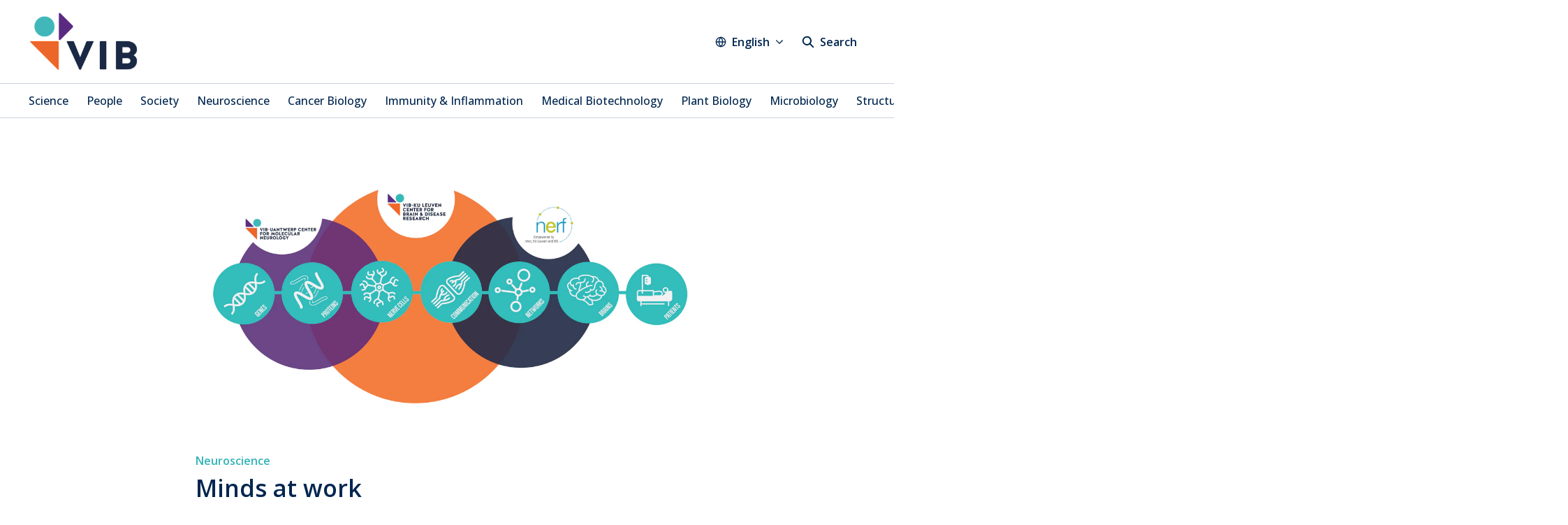

--- FILE ---
content_type: text/html; charset=utf-8
request_url: https://blog.vib.be/minds-at-work
body_size: 38207
content:
<!DOCTYPE html><html lang="en" dir="ltr"><head><meta charSet="utf-8"/><meta name="viewport" content="width=device-width, initial-scale=1"/><link rel="preload" as="image" imageSrcSet="https://cdn.uc.assets.prezly.com/09349764-e0f5-4062-b127-31b872265275/-/resize/1200/Neuroscience%20centers.png 1200w, https://cdn.uc.assets.prezly.com/09349764-e0f5-4062-b127-31b872265275/-/resize/2400/Neuroscience%20centers.png 2400w, https://cdn.uc.assets.prezly.com/09349764-e0f5-4062-b127-31b872265275/-/resize/800/Neuroscience%20centers.png 800w, https://cdn.uc.assets.prezly.com/09349764-e0f5-4062-b127-31b872265275/-/resize/1600/Neuroscience%20centers.png 1600w, https://cdn.uc.assets.prezly.com/09349764-e0f5-4062-b127-31b872265275/-/resize/400/Neuroscience%20centers.png 400w, https://cdn.uc.assets.prezly.com/09349764-e0f5-4062-b127-31b872265275/-/resize/800/Neuroscience%20centers.png 800w" imageSizes="(max-width: 992px) 800px, (max-width: 576px) 400px, 1200px"/><link rel="preload" as="image" imageSrcSet="https://cdn.assets.prezly.com/6ebb96a3-6462-4233-a1b9-fb6273fde081/-/resize/1200/MicrosoftTeams-image%20(5).png 1200w, https://cdn.assets.prezly.com/6ebb96a3-6462-4233-a1b9-fb6273fde081/-/resize/800/MicrosoftTeams-image%20(5).png 800w, https://cdn.assets.prezly.com/6ebb96a3-6462-4233-a1b9-fb6273fde081/-/resize/400/MicrosoftTeams-image%20(5).png 400w, https://cdn.assets.prezly.com/6ebb96a3-6462-4233-a1b9-fb6273fde081/-/resize/800/MicrosoftTeams-image%20(5).png 800w" imageSizes="(max-width: 992px) 800px, (max-width: 576px) 400px, 1200px"/><link rel="preload" as="image" imageSrcSet="https://cdn.assets.prezly.com/dde40aed-37a0-42ac-9f7e-6923fa0e1248/-/resize/1200/MicrosoftTeams-image%20(4).png 1200w, https://cdn.assets.prezly.com/dde40aed-37a0-42ac-9f7e-6923fa0e1248/-/resize/800/MicrosoftTeams-image%20(4).png 800w, https://cdn.assets.prezly.com/dde40aed-37a0-42ac-9f7e-6923fa0e1248/-/resize/400/MicrosoftTeams-image%20(4).png 400w, https://cdn.assets.prezly.com/dde40aed-37a0-42ac-9f7e-6923fa0e1248/-/resize/800/MicrosoftTeams-image%20(4).png 800w" imageSizes="(max-width: 992px) 800px, (max-width: 576px) 400px, 1200px"/><link rel="preload" as="image" imageSrcSet="https://cdn.assets.prezly.com/32db8c64-6dbb-4c7f-9484-684aa8305bbf/-/resize/1200/MicrosoftTeams-image%20(6).png 1200w, https://cdn.assets.prezly.com/32db8c64-6dbb-4c7f-9484-684aa8305bbf/-/resize/800/MicrosoftTeams-image%20(6).png 800w, https://cdn.assets.prezly.com/32db8c64-6dbb-4c7f-9484-684aa8305bbf/-/resize/400/MicrosoftTeams-image%20(6).png 400w, https://cdn.assets.prezly.com/32db8c64-6dbb-4c7f-9484-684aa8305bbf/-/resize/800/MicrosoftTeams-image%20(6).png 800w" imageSizes="(max-width: 992px) 800px, (max-width: 576px) 400px, 1200px"/><link rel="preload" as="image" imageSrcSet="https://cdn.assets.prezly.com/a2ffac72-4d46-4abd-86a5-1117ae049647/-/resize/1200/Neuroscience%20centers.png 1200w, https://cdn.assets.prezly.com/a2ffac72-4d46-4abd-86a5-1117ae049647/-/resize/2400/Neuroscience%20centers.png 2400w, https://cdn.assets.prezly.com/a2ffac72-4d46-4abd-86a5-1117ae049647/-/resize/800/Neuroscience%20centers.png 800w, https://cdn.assets.prezly.com/a2ffac72-4d46-4abd-86a5-1117ae049647/-/resize/1600/Neuroscience%20centers.png 1600w, https://cdn.assets.prezly.com/a2ffac72-4d46-4abd-86a5-1117ae049647/-/resize/400/Neuroscience%20centers.png 400w, https://cdn.assets.prezly.com/a2ffac72-4d46-4abd-86a5-1117ae049647/-/resize/800/Neuroscience%20centers.png 800w" imageSizes="(max-width: 992px) 800px, (max-width: 576px) 400px, 1200px"/><link rel="preload" as="image" href="https://cdn.uc.assets.prezly.com/4f342399-5b65-405f-9686-40e94717ce6a/-/crop/1975x1977/634,51/-/preview/-/scale_crop/128x128/center/-/format/auto/"/><link rel="preload" as="image" href="https://cdn.uc.assets.prezly.com/326694b7-ff4c-48b5-a3c0-456edb3eb345/-/crop/6000x3152/0,425/-/preview/-/preview/600x600/"/><link rel="preload" as="image" href="https://avatars-cdn.prezly.com/favicon?url=https%3A%2F%2Fblog.vib.be%2Felectricity-within-the-brain-electrophysiology-in-neuroscience?ideal_height=32"/><link rel="preload" as="image" href="https://cdn.uc.assets.prezly.com/90adf0e7-816e-4648-af81-de6f998a6334/"/><link rel="preload" as="image" href="https://avatars-cdn.prezly.com/favicon?url=https%3A%2F%2Fblog.vib.be%2Fcalled-to-science-with-elina-kuznecova?ideal_height=32"/><link rel="stylesheet" href="/_next/static/css/ee84f34841fa9641.css" data-precedence="next"/><link rel="stylesheet" href="/_next/static/css/0e630c81e3b085d0.css" data-precedence="next"/><link rel="stylesheet" href="/_next/static/css/42b5df4ef1af6935.css" data-precedence="next"/><link rel="stylesheet" href="/_next/static/css/cd216538c2848b25.css" data-precedence="next"/><link rel="stylesheet" href="/_next/static/css/956ad36ca3c5a035.css" data-precedence="next"/><link rel="preload" as="script" fetchPriority="low" href="/_next/static/chunks/webpack-df3fa4ccd923e49d.js"/><script src="/_next/static/chunks/1e34a46b-e46b04d9d267f414.js" async=""></script><script src="/_next/static/chunks/7452-8801dfcc3d98b857.js" async=""></script><script src="/_next/static/chunks/main-app-aa2b9203a96f9252.js" async=""></script><script src="/_next/static/chunks/9404-e8e509f9e3516816.js" async=""></script><script src="/_next/static/chunks/148-53b3dd9810e128e1.js" async=""></script><script src="/_next/static/chunks/app/global-error-ddd5823eb4ad117d.js" async=""></script><script src="/_next/static/chunks/7908-28d5206a7adfa9c5.js" async=""></script><script src="/_next/static/chunks/6859-b91043782a4ef8bc.js" async=""></script><script src="/_next/static/chunks/7934-7ac284b66e33799c.js" async=""></script><script src="/_next/static/chunks/2847-bd4b57d378ae60e7.js" async=""></script><script src="/_next/static/chunks/4644-5da1ddb6a1c34a5e.js" async=""></script><script src="/_next/static/chunks/2905-9f619429433df6d8.js" async=""></script><script src="/_next/static/chunks/8835-85c9091741e42dfc.js" async=""></script><script src="/_next/static/chunks/6909-79c6b1724e391fd2.js" async=""></script><script src="/_next/static/chunks/6009-8a36f79aabda3c9f.js" async=""></script><script src="/_next/static/chunks/3956-c10f2ade643ae11b.js" async=""></script><script src="/_next/static/chunks/4902-8d8d4b530cb07be9.js" async=""></script><script src="/_next/static/chunks/app/%5BlocaleCode%5D/(story)/%5Bslug%5D/page-9c1308e7f673b458.js" async=""></script><script src="/_next/static/chunks/8a6901b8-9fbfb8983f596cbc.js" async=""></script><script src="/_next/static/chunks/4328-954be2b302271acd.js" async=""></script><script src="/_next/static/chunks/7701-92e9a5cf5f38a06c.js" async=""></script><script src="/_next/static/chunks/3897-c14684eb821f66dd.js" async=""></script><script src="/_next/static/chunks/app/%5BlocaleCode%5D/layout-d4ceeb8e0f3dc738.js" async=""></script><script src="/_next/static/chunks/app/%5BlocaleCode%5D/error-103f97d337884120.js" async=""></script><script src="/_next/static/chunks/9109-6a18bb540d9405ee.js" async=""></script><script src="/_next/static/chunks/8702-37a9f133e2a8702e.js" async=""></script><script src="/_next/static/chunks/app/%5BlocaleCode%5D/(index)/page-7b2aa1d7a6986195.js" async=""></script><link rel="preload" as="image" href="https://cdn.uc.assets.prezly.com/48cd0c00-bc23-49d7-9083-afb0b3b96847/"/><link rel="preload" as="image" href="https://avatars-cdn.prezly.com/favicon?url=https%3A%2F%2Fblog.vib.be%2F2025-in-review-the-best-of-the-vib-blog?ideal_height=32"/><meta name="theme-color" content="#FFFFFF"/><meta name="og:locale" content="en"/><link rel="preconnect" href="https://fonts.googleapis.com"/><link rel="preconnect" href="https://fonts.gstatic.com" crossorigin=""/><link href="https://fonts.googleapis.com/css2?display=swap&amp;family=Open+Sans:wght@400;500;600;700;900" rel="stylesheet"/><style>:root { --prezly-font-family: 'Open Sans', sans-serif;
--prezly-font-family-secondary: 'Open Sans', sans-serif;
--prezly-border-color: #00264f33;
--prezly-border-color-secondary: #00264f4d;
--prezly-text-color: #00264F;
--prezly-text-color-secondary: #00264fcc;
--prezly-text-color-tertiary: #00264f99;
--prezly-text-color-hover: #00264F;
--prezly-background-color: #FFFFFF;
--prezly-background-color-secondary: #fafafaff;
--prezly-background-color-intermediate: #f7f7f7ff;
--prezly-background-color-tertiary: #f2f2f2ff;
--prezly-accent-color: #32B4B8;
--prezly-accent-color-active: #278d90ff;
--prezly-accent-color-hover: #3ac5c9ff;
--prezly-accent-color-button-text: #000000;
--prezly-header-background-color: #FFFFFF;
--prezly-header-link-color: #00264F;
--prezly-header-link-hover-color: #00264F;
--prezly-footer-background-color: #00264F;
--prezly-footer-text-color: #FFFFFF;
--prezly-footer-text-color-variation: #FFFFFF;
--prezly-placeholder-background-color: #ffffffff;
--prezly-white: #ffffff;
--prezly-black: #000000;
--prezly-grey: #757575 }</style><title>Minds at work</title><meta name="description" content="Three VIB research centers study the enigmatic organ that is our brain"/><meta name="robots" content="index, follow"/><link rel="canonical" href="https://blog.vib.be/minds-at-work"/><link rel="alternate" hrefLang="en" href="https://blog.vib.be/minds-at-work"/><link rel="alternate" hrefLang="nl" href="https://blog.vib.be/hersenen-onder-de-loep"/><link rel="alternate" hrefLang="nl-BE" href="https://blog.vib.be/hersenen-onder-de-loep"/><link rel="alternate" hrefLang="x-default" href="https://blog.vib.be/minds-at-work"/><link rel="alternate" type="application/json" href="https://blog.vib.be/minds-at-work.json"/><meta name="google-site-verification" content="BZgvzHKVMgr-c9S6Hj1MiymivCeJvMyhiRIaTLV5s04"/><meta property="og:title" content="Minds at work"/><meta property="og:description" content="Three VIB research centers study the enigmatic organ that is our brain"/><meta property="og:url" content="https://blog.vib.be/minds-at-work"/><meta property="og:site_name" content="VIB Blog"/><meta property="og:locale" content="en"/><meta property="og:image" content="https://cdn.uc.assets.prezly.com/09349764-e0f5-4062-b127-31b872265275/-/preview/600x600/"/><meta property="og:image:alt" content="Minds at work"/><meta property="og:type" content="article"/><meta property="article:published_time" content="2022-08-31T07:00:00+00:00"/><meta property="article:modified_time" content="2024-03-07T13:39:40+00:00"/><meta property="article:author" content="India Jane Wise"/><meta name="twitter:card" content="summary_large_image"/><meta name="twitter:site" content="VIB Blog"/><meta name="twitter:title" content="Minds at work"/><meta name="twitter:description" content="Three VIB research centers study the enigmatic organ that is our brain"/><meta name="twitter:image" content="https://cdn.uc.assets.prezly.com/09349764-e0f5-4062-b127-31b872265275/-/preview/600x600/"/><link rel="shortcut icon" href="https://cdn.uc.assets.prezly.com/b385acc3-9f8b-4231-b530-93e1ecca3289/-/preview/180x180/Logo%20square.png"/><link rel="apple-touch-icon" href="https://cdn.uc.assets.prezly.com/b385acc3-9f8b-4231-b530-93e1ecca3289/-/preview/180x180/Logo%20square.png"/><script>document.querySelectorAll('body link[rel="icon"], body link[rel="apple-touch-icon"]').forEach(el => document.head.appendChild(el))</script><script src="/_next/static/chunks/polyfills-42372ed130431b0a.js" noModule=""></script></head><body><div hidden=""><!--$--><!--/$--></div><div class="layout_layout__E48_k"><header class="Header_container__8M0B4"><div class="container"><nav class="Header_header__cqpNv"><a class="Header_newsroom__LjUTA" href="/"><img alt="VIB Blog" loading="lazy" width="160" height="87.03812316715542" decoding="async" data-nimg="1" class="Logo_logo__SEwEG Logo_landscape__HDUO5 Logo_medium__o98lG" style="color:transparent" srcSet="https://cdn.assets.prezly.com/dff0c99e-6881-4a4e-ab8d-eadc63c9938d/-/format/auto/-/stretch/off/-/progressive/yes/-/resize/256x/-/quality/smart/vib_notag_pos_rgb.png 1x, https://cdn.assets.prezly.com/dff0c99e-6881-4a4e-ab8d-eadc63c9938d/-/format/auto/-/stretch/off/-/progressive/yes/-/resize/384x/-/quality/smart/vib_notag_pos_rgb.png 2x" src="https://cdn.assets.prezly.com/dff0c99e-6881-4a4e-ab8d-eadc63c9938d/-/format/auto/-/stretch/off/-/progressive/yes/-/resize/384x/-/quality/smart/vib_notag_pos_rgb.png"/></a><div class="Header_navigationWrapper__ZCw1l"><a class="Button_button__8B4nB Header_searchToggle__FLmzB Button_navigation__9rGNy" aria-expanded="false" title="Search" aria-label="Search" href="/search"><svg xmlns="http://www.w3.org/2000/svg" fill="none" viewBox="0 0 16 16" width="16" height="16" class="Button_icon__V37WX Button_left__sABrt"><path fill="currentColor" fill-rule="evenodd" d="M6.543.667a5.877 5.877 0 1 0 3.496 10.601l3.81 3.81a.869.869 0 1 0 1.23-1.228l-3.812-3.81A5.877 5.877 0 0 0 6.543.666m-4.14 5.877a4.14 4.14 0 1 1 8.28 0 4.14 4.14 0 0 1-8.28 0" clip-rule="evenodd"></path></svg><span>Search</span></a><button type="button" class="Button_button__8B4nB Header_navigationToggle__KSeiK Button_navigation__9rGNy Button_iconOnly__bKq8w" aria-expanded="false" aria-controls="menu" title="Toggle navigation" aria-label="Toggle navigation"><svg xmlns="http://www.w3.org/2000/svg" fill="none" viewBox="0 0 24 24" width="16" height="16" class="Button_icon__V37WX Button_left__sABrt"><path fill="currentColor" fill-rule="evenodd" d="M3 6a1 1 0 0 1 1-1h16a1 1 0 1 1 0 2H4a1 1 0 0 1-1-1m0 6a1 1 0 0 1 1-1h16a1 1 0 1 1 0 2H4a1 1 0 0 1-1-1m0 6a1 1 0 0 1 1-1h16a1 1 0 1 1 0 2H4a1 1 0 0 1-1-1" clip-rule="evenodd"></path></svg><span>​</span></button><div class="Header_navigation__gGzZ6"><div role="none" class="Header_backdrop__FlLNq"></div><ul id="menu" class="Header_navigationInner__w1lgS"><li class="Header_navigationItem__2tlrA"><div class="Dropdown_container__pISnx" data-headlessui-state=""><button type="button" class="Button_button__8B4nB Header_navigationButton__ZStMw Dropdown_buttonWithMobileDisplay__azrbo Button_navigation__9rGNy" id="headlessui-menu-button-«Rf4siinb»" aria-haspopup="menu" aria-expanded="false" data-headlessui-state=""><svg xmlns="http://www.w3.org/2000/svg" width="16" height="16" viewBox="0 0 24 24" fill="none" stroke="currentColor" stroke-width="2" stroke-linecap="round" stroke-linejoin="round" class="lucide lucide-globe Button_icon__V37WX Button_left__sABrt"><circle cx="12" cy="12" r="10"></circle><path d="M12 2a14.5 14.5 0 0 0 0 20 14.5 14.5 0 0 0 0-20"></path><path d="M2 12h20"></path></svg><span>English<svg xmlns="http://www.w3.org/2000/svg" fill="none" viewBox="0 0 12 12" aria-hidden="true" width="12" height="12" class="Dropdown_caret__8t6In"><path fill="currentColor" fill-rule="evenodd" d="M1.135 3.37a.63.63 0 0 0-.01.907L5.468 8.62a.664.664 0 0 0 .94 0l4.343-4.342a.63.63 0 0 0-.011-.907.67.67 0 0 0-.929.01L5.937 7.254 2.064 3.381a.67.67 0 0 0-.929-.01" clip-rule="evenodd"></path></svg></span></button></div></li></ul></div><!--$!--><template data-dgst="BAILOUT_TO_CLIENT_SIDE_RENDERING"></template><!--/$--></div></nav></div></header><div class="CategoriesBar_wrapper__p35ce"><div class="CategoriesBar_container__Qo0Aw"><a class="CategoriesBar_link__zZB_x" title="A journey into the many fields of science pursued at VIB" href="/category/science">Science</a><a class="CategoriesBar_link__zZB_x" title="Meet the people who make VIB the thriving institute it is" href="/category/people">People</a><a class="CategoriesBar_link__zZB_x" title="Learn all about how VIB science benefits society" href="/category/society">Society</a><a class="CategoriesBar_link__zZB_x" href="/category/neuroscience">Neuroscience</a><a class="CategoriesBar_link__zZB_x" href="/category/cancer-biology">Cancer Biology</a><a class="CategoriesBar_link__zZB_x" href="/category/immunity--inflammation">Immunity &amp; Inflammation</a><a class="CategoriesBar_link__zZB_x" href="/category/medical-biotechnology">Medical Biotechnology</a><a class="CategoriesBar_link__zZB_x" href="/category/plant-biology">Plant Biology</a><a class="CategoriesBar_link__zZB_x" href="/category/microbiology">Microbiology</a><a class="CategoriesBar_link__zZB_x" href="/category/structural-biology">Structural Biology</a><a class="CategoriesBar_link__zZB_x" href="/category/computational-biology">Computational Biology</a><a class="CategoriesBar_link__zZB_x" href="/category/institutional-news">Institutional News</a><a class="CategoriesBar_link__zZB_x" href="/category/tech-ecosystem">Tech Ecosystem</a><a class="CategoriesBar_link__zZB_x" href="/category/deep-dive">Deep Dive</a><a class="CategoriesBar_link__zZB_x" href="/category/faces-of-science">Faces of Science</a><a class="CategoriesBar_link__zZB_x" href="/category/interview">Interview</a></div></div><main class="layout_content__hN3QC"><div class="Story_container__mieav"><article><div class="HeaderImageRenderer_renderer__ub3S_"><section class="prezly-slate-document" data-version="0.50"><figure class="prezly-slate-image prezly-slate-image--contained"><a aria-label="View image" class="prezly-slate-image-rollover" id="image-09349764-e0f5-4062-b127-31b872265275" href="https://cdn.uc.assets.prezly.com/09349764-e0f5-4062-b127-31b872265275/Neuroscience%20centers.png" style="max-width:9090px"><span class="prezly-slate-image-rollover__content"><img alt="" class="prezly-slate-media prezly-slate-image__media prezly-slate-media--image" src="https://cdn.uc.assets.prezly.com/09349764-e0f5-4062-b127-31b872265275/-/format/auto/Neuroscience%20centers.png" srcSet="https://cdn.uc.assets.prezly.com/09349764-e0f5-4062-b127-31b872265275/-/resize/1200/Neuroscience%20centers.png 1200w, https://cdn.uc.assets.prezly.com/09349764-e0f5-4062-b127-31b872265275/-/resize/2400/Neuroscience%20centers.png 2400w, https://cdn.uc.assets.prezly.com/09349764-e0f5-4062-b127-31b872265275/-/resize/800/Neuroscience%20centers.png 800w, https://cdn.uc.assets.prezly.com/09349764-e0f5-4062-b127-31b872265275/-/resize/1600/Neuroscience%20centers.png 1600w, https://cdn.uc.assets.prezly.com/09349764-e0f5-4062-b127-31b872265275/-/resize/400/Neuroscience%20centers.png 400w, https://cdn.uc.assets.prezly.com/09349764-e0f5-4062-b127-31b872265275/-/resize/800/Neuroscience%20centers.png 800w" sizes="(max-width: 992px) 800px, (max-width: 576px) 400px, 1200px"/><span class="prezly-slate-image-rollover__dim"></span><span class="prezly-slate-image-rollover__caption prezly-slate-image-rollover__caption--empty"><span class="prezly-slate-image-rollover__caption-icon-container"><svg xmlns="http://www.w3.org/2000/svg" viewBox="0 0 16 16" role="img" aria-hidden="true" class="prezly-slate-image-rollover__caption-icon"><path fill="currentColor" fill-rule="evenodd" d="M5.828 10.172a.5.5 0 0 0-.707 0l-4.096 4.096V11.5a.5.5 0 0 0-1 0v3.975a.5.5 0 0 0 .5.5H4.5a.5.5 0 0 0 0-1H1.732l4.096-4.096a.5.5 0 0 0 0-.707m4.344-4.344a.5.5 0 0 0 .707 0l4.096-4.096V4.5a.5.5 0 1 0 1 0V.525a.5.5 0 0 0-.5-.5H11.5a.5.5 0 0 0 0 1h2.768l-4.096 4.096a.5.5 0 0 0 0 .707"></path></svg></span><span class="prezly-slate-image-rollover__caption-text"><span class="" title=""></span></span></span></span></a></figure></section></div><div class="CategoriesList_categoriesList__SQZR0"><a class="CategoryLink_link__TgKgd CategoriesList_categoryLink__BxorG" href="/category/neuroscience"><span>Neuroscience</span></a></div><div class="HeaderRenderer_renderer__qMSoA"><section class="prezly-slate-document" data-version="0.50"><h1 class="prezly-slate-heading prezly-slate-heading--heading-1 prezly-slate-heading--align-inherit">Minds at work</h1><p class="Subtitle_subtitle__8gPAi">Three VIB research centers study the enigmatic organ that is our brain</p></section></div><div class="Story_linksAndDateWrapper__HOIdb Story_left__JQInF"><p class="Story_date__bkiJQ"><time dateTime="2022-08-31T07:00:00.000Z">August 31, 2022</time></p><div class="SocialShare_social__EbtaQ"><a aria-label="Share: Linkedin" class="SocialShare_socialLink__Nbd_P" href="https://www.linkedin.com/sharing/share-offsite?url=http%3A%2F%2Fprez.ly%2FU7hc&amp;text=Minds+at+work" rel="noopener noreferrer" target="_blank"><svg xmlns="http://www.w3.org/2000/svg" fill="none" viewBox="0 0 24 24" class="SocialShare_socialIcon__H0CxZ"><path fill="currentColor" fill-rule="evenodd" d="M.07 1.72C.07.77.86 0 1.833 0h20.324c.973 0 1.762.77 1.762 1.72v20.56c0 .95-.789 1.72-1.762 1.72H1.833C.859 24 .07 23.23.07 22.28zM7.3 20.09V9.253H3.696V20.09zM5.497 7.773c1.257 0 2.038-.832 2.038-1.872-.023-1.063-.781-1.872-2.014-1.872S3.484 4.838 3.484 5.9c0 1.04.782 1.872 1.99 1.872zm7.397 12.317H9.293s.047-9.82 0-10.837h3.602v1.534l-.024.038h.024v-.038C13.374 10.05 14.231 9 16.141 9c2.37 0 4.147 1.549 4.147 4.877v6.214h-3.601v-5.797c0-1.457-.522-2.451-1.825-2.451-.995 0-1.588.67-1.848 1.317-.095.232-.119.555-.119.88z" clip-rule="evenodd"></path></svg></a><a aria-label="Share: Facebook" class="SocialShare_socialLink__Nbd_P" href="https://www.facebook.com/sharer/sharer.php?u=http%3A%2F%2Fprez.ly%2FU7hc" rel="noopener noreferrer" target="_blank"><svg xmlns="http://www.w3.org/2000/svg" fill="none" viewBox="0 0 24 24" class="SocialShare_socialIcon__H0CxZ"><path fill="currentColor" fill-rule="evenodd" d="M24 12.073C24 5.405 18.627 0 12 0S0 5.405 0 12.073C0 18.1 4.388 23.094 10.125 24v-8.437H7.078v-3.49h3.047v-2.66c0-3.025 1.791-4.697 4.533-4.697 1.313 0 2.686.236 2.686.236v2.971H15.83c-1.491 0-1.956.93-1.956 1.886v2.264h3.328l-.532 3.49h-2.796V24C19.612 23.094 24 18.1 24 12.073" clip-rule="evenodd"></path></svg></a><a aria-label="Share: Twitter" class="SocialShare_socialLink__Nbd_P" href="https://twitter.com/intent/tweet?url=http%3A%2F%2Fprez.ly%2FU7hc&amp;text=Minds+at+work" rel="noopener noreferrer" target="_blank"><svg xmlns="http://www.w3.org/2000/svg" fill="none" viewBox="0 0 24 24" class="SocialShare_socialIcon__H0CxZ"><path fill="currentColor" d="M18.901 1h3.68l-8.04 9.319L24 23h-7.406l-5.8-7.691L4.156 23H.474l8.6-9.968L0 1h7.594l5.243 7.03zM17.61 20.766h2.039L6.486 3.116H4.298z"></path></svg></a><a aria-label="Share: Bluesky" class="SocialShare_socialLink__Nbd_P" href="https://bsky.app/intent/compose?text=Minds+at+work+http%3A%2F%2Fprez.ly%2FU7hc" rel="noopener noreferrer" target="_blank"><svg xmlns="http://www.w3.org/2000/svg" viewBox="0 0 24 24" class="SocialShare_socialIcon__H0CxZ"><path fill="currentColor" d="M12 10.8c-1.087-2.114-4.046-6.053-6.798-7.995C2.566.944 1.561 1.266.902 1.565.139 1.908 0 3.08 0 3.768c0 .69.378 5.65.624 6.479.815 2.736 3.713 3.66 6.383 3.364q.204-.03.415-.056-.207.033-.415.056c-3.912.58-7.387 2.005-2.83 7.078 5.013 5.19 6.87-1.113 7.823-4.308.953 3.195 2.05 9.271 7.733 4.308 4.267-4.308 1.172-6.498-2.74-7.078a9 9 0 0 1-.415-.056q.21.026.415.056c2.67.297 5.568-.628 6.383-3.364.246-.828.624-5.79.624-6.478 0-.69-.139-1.861-.902-2.206-.659-.298-1.664-.62-4.3 1.24C16.046 4.748 13.087 8.687 12 10.8"></path></svg></a></div></div><div class="ContentRenderer_renderer__IBbst"><section class="prezly-slate-document" data-version="0.50"><p class="styles_paragraph__6o_o7"><em>This blog post is part of </em><a class="styles_link__4YAiu" href="https://vib.be/en/news/in-the-spotlight/neuroscience#/" rel="noopener noreferrer" target="_blank"><em>VIB Neuroscience</em></a><em> in the spotlight.</em></p><p class="styles_paragraph__6o_o7">The human brain has about 100 billion neurons making some 100 trillion connections. Together, this network of firing cells allows us to think, feel and experience the world around us. </p><p class="styles_paragraph__6o_o7">Considered by some as the last frontier of human biology, questions about how our brains develop, function, or deteriorate due to old age and disease, still vastly outnumber the answers we have today. Yet, mental and neurological disorders affect hundreds of millions of people across the globe and are the leading cause of lost healthy life years.</p><p class="styles_paragraph__6o_o7">This lack of knowledge is the main driver for many of the more than 500 VIB scientists across 25 labs, three research centers, and two cities who are pushing the boundaries of knowledge, helping us understand the wiring and workings of this complex but wonderful organ.</p><h3 class="styles_headingTwo__PVB5O">From genes to function to therapy</h3><p class="styles_paragraph__6o_o7">We start our journey in Antwerp, where a diverse and interdisciplinary group of researchers zooms in on the molecular players defining brain health. </p><p class="styles_paragraph__6o_o7">Scientists at the <a class="styles_link__4YAiu" href="https://cmn.sites.vib.be/en" rel="noopener noreferrer" target="_self">VIB-UAntwerp Center for Molecular Neurology</a> bridge advanced gene discovery and translational research to understand and ultimately treat neurological disorders. From Alzheimer’s to neuromuscular disorders and from computational biology to inflammatory processes in the brain, the Antwerp teams bundle a strong and continuously developing set of technologies to map the mechanisms of neurological disorders.</p><p class="styles_paragraph__6o_o7"><a class="styles_link__4YAiu" href="https://rademakerslab.sites.vib.be/en" rel="noopener noreferrer" target="_self">Rosa Rademakers</a> has been directing the Center since 2019 and is on a mission to put its world-class expertise in genetics to work to help patients. “While each of our six different labs has its unique focus and expertise, our collective mission is to enhance the molecular understanding of complex neurodegenerative diseases, finding new inroads for effective treatments.” </p><figure class="prezly-slate-image prezly-slate-image--contained"><a aria-label="View image" class="prezly-slate-image-rollover" id="image-6ebb96a3-6462-4233-a1b9-fb6273fde081" href="https://cdn.assets.prezly.com/6ebb96a3-6462-4233-a1b9-fb6273fde081/MicrosoftTeams-image%20(5).png" style="max-width:1080px"><span class="prezly-slate-image-rollover__content"><img alt="" class="prezly-slate-media prezly-slate-image__media prezly-slate-media--image" src="https://cdn.assets.prezly.com/6ebb96a3-6462-4233-a1b9-fb6273fde081/-/format/auto/MicrosoftTeams-image%20(5).png" srcSet="https://cdn.assets.prezly.com/6ebb96a3-6462-4233-a1b9-fb6273fde081/-/resize/1200/MicrosoftTeams-image%20(5).png 1200w, https://cdn.assets.prezly.com/6ebb96a3-6462-4233-a1b9-fb6273fde081/-/resize/800/MicrosoftTeams-image%20(5).png 800w, https://cdn.assets.prezly.com/6ebb96a3-6462-4233-a1b9-fb6273fde081/-/resize/400/MicrosoftTeams-image%20(5).png 400w, https://cdn.assets.prezly.com/6ebb96a3-6462-4233-a1b9-fb6273fde081/-/resize/800/MicrosoftTeams-image%20(5).png 800w" sizes="(max-width: 992px) 800px, (max-width: 576px) 400px, 1200px"/><span class="prezly-slate-image-rollover__dim"></span><span class="prezly-slate-image-rollover__caption prezly-slate-image-rollover__caption--empty"><span class="prezly-slate-image-rollover__caption-icon-container"><svg xmlns="http://www.w3.org/2000/svg" viewBox="0 0 16 16" role="img" aria-hidden="true" class="prezly-slate-image-rollover__caption-icon"><path fill="currentColor" fill-rule="evenodd" d="M5.828 10.172a.5.5 0 0 0-.707 0l-4.096 4.096V11.5a.5.5 0 0 0-1 0v3.975a.5.5 0 0 0 .5.5H4.5a.5.5 0 0 0 0-1H1.732l4.096-4.096a.5.5 0 0 0 0-.707m4.344-4.344a.5.5 0 0 0 .707 0l4.096-4.096V4.5a.5.5 0 1 0 1 0V.525a.5.5 0 0 0-.5-.5H11.5a.5.5 0 0 0 0 1h2.768l-4.096 4.096a.5.5 0 0 0 0 .707"></path></svg></span><span class="prezly-slate-image-rollover__caption-text"><span class="" title=""></span></span></span></span></a><figcaption class="prezly-slate-image__caption">Professor Rosa Rademakers, groepsleider bij het ​ VIB-UAntwerpen Centrum voor Moleculaire Neurologie</figcaption></figure><p class="styles_paragraph__6o_o7">Rademakers’ own focus is on the genetics of frontotemporal dementia, a type of dementia that hits patients early in life. She identified several genes that can cause it or increase risk to develop it. </p><p class="styles_paragraph__6o_o7">“The field of genetics continues to evolve,” explains Rademakers. “Today it is all about handling huge data sets, looking for risk factors and variants that can explain why someone does or doesn’t develop disease. But our work doesn’t stop there. If we want to find promising therapeutic inroads, we need to translate our genetic insights into molecular disease mechanisms.” </p><hr class="prezly-slate-divider"/><p class="styles_paragraph__6o_o7"><em>Three recent stories from the VIB-UAntwerp Center for Molecular Neurology:</em></p><p class="styles_paragraph__6o_o7"><em>* </em><a class="styles_link__4YAiu" href="https://cmn.sites.vib.be/en/news#/news/New-protein-function-could-explain-cause-of-neurological-disease" rel="noopener noreferrer" target="_self"><em>New</em> protein function could explain cause of neurological disease</a></p><p class="styles_paragraph__6o_o7"><em>* </em><a class="styles_link__4YAiu" href="https://cmn.sites.vib.be/en/news#/news/1105" rel="noopener noreferrer" target="_self"><em>A million euros for research into a rare form of dementia</em></a></p><p class="styles_paragraph__6o_o7"><em>* </em><a class="styles_link__4YAiu" href="https://press.vib.be/digging-for-brain-disease-biomarkers-with-innovative-proteomics" rel="noopener noreferrer" target="_self"><em>Digging for brain disease biomarkers with innovative proteomics</em></a></p><h3 class="styles_headingTwo__PVB5O">Understanding the brain, curing disease</h3><p class="styles_paragraph__6o_o7">‘Mechanism’ is a key word in the research mission of the <a class="styles_link__4YAiu" href="https://cbd.sites.vib.be/en" rel="noopener noreferrer" target="_self">VIB-KU Leuven Center for Brain &amp; Disease Research</a>, directed by Patrik Verstreken. In the center, over a dozen groups, supported by 10 technology expert units, study the molecular and cellular underpinnings of the developing, functioning, and degenerating brain. </p><p class="styles_paragraph__6o_o7">This focus is not coincidental, stresses Verstreken: “We have about a 50-50 split between more basic neurobiology and clearly disease-oriented neuroscientific research. The two go hand in hand: we can’t understand how things go wrong if we don’t understand how they develop and work in the first place.”. The groups study human neurodevelopment and neurodevelopmental conditions with experimental models in the lab that recapitulate devastating neurodegenerative diseases, including Alzheimer’s, Parkinson’s, dementia, and ALS. </p><figure class="prezly-slate-image prezly-slate-image--contained"><a aria-label="View image" class="prezly-slate-image-rollover" id="image-dde40aed-37a0-42ac-9f7e-6923fa0e1248" href="https://cdn.assets.prezly.com/dde40aed-37a0-42ac-9f7e-6923fa0e1248/MicrosoftTeams-image%20(4).png" style="max-width:1080px"><span class="prezly-slate-image-rollover__content"><img alt="" class="prezly-slate-media prezly-slate-image__media prezly-slate-media--image" src="https://cdn.assets.prezly.com/dde40aed-37a0-42ac-9f7e-6923fa0e1248/-/format/auto/MicrosoftTeams-image%20(4).png" srcSet="https://cdn.assets.prezly.com/dde40aed-37a0-42ac-9f7e-6923fa0e1248/-/resize/1200/MicrosoftTeams-image%20(4).png 1200w, https://cdn.assets.prezly.com/dde40aed-37a0-42ac-9f7e-6923fa0e1248/-/resize/800/MicrosoftTeams-image%20(4).png 800w, https://cdn.assets.prezly.com/dde40aed-37a0-42ac-9f7e-6923fa0e1248/-/resize/400/MicrosoftTeams-image%20(4).png 400w, https://cdn.assets.prezly.com/dde40aed-37a0-42ac-9f7e-6923fa0e1248/-/resize/800/MicrosoftTeams-image%20(4).png 800w" sizes="(max-width: 992px) 800px, (max-width: 576px) 400px, 1200px"/><span class="prezly-slate-image-rollover__dim"></span><span class="prezly-slate-image-rollover__caption prezly-slate-image-rollover__caption--empty"><span class="prezly-slate-image-rollover__caption-icon-container"><svg xmlns="http://www.w3.org/2000/svg" viewBox="0 0 16 16" role="img" aria-hidden="true" class="prezly-slate-image-rollover__caption-icon"><path fill="currentColor" fill-rule="evenodd" d="M5.828 10.172a.5.5 0 0 0-.707 0l-4.096 4.096V11.5a.5.5 0 0 0-1 0v3.975a.5.5 0 0 0 .5.5H4.5a.5.5 0 0 0 0-1H1.732l4.096-4.096a.5.5 0 0 0 0-.707m4.344-4.344a.5.5 0 0 0 .707 0l4.096-4.096V4.5a.5.5 0 1 0 1 0V.525a.5.5 0 0 0-.5-.5H11.5a.5.5 0 0 0 0 1h2.768l-4.096 4.096a.5.5 0 0 0 0 .707"></path></svg></span><span class="prezly-slate-image-rollover__caption-text"><span class="" title=""></span></span></span></span></a><figcaption class="prezly-slate-image__caption">Professor Patrik Verstreken, director of the VIB-KU Leuven Center for Brain &amp; Disease Research</figcaption></figure><p class="styles_paragraph__6o_o7">As the neuroscience field has been a notoriously difficult position, with lots of failed trials and pharmaceutical companies having scaled back investments, Verstreken is particularly proud of the research center’s record when it comes excellent science translating into tech transfer.</p><p class="styles_paragraph__6o_o7">“Thanks to targeted support from VIB, we have been tremendously successful in pushing our findings from the lab to the next phase—with the foundation of four different start-ups in recent years we&#x27;re contributing to an exciting tech valley in Flanders. In the end, this makes all our scientific output matter: impact for society.”</p><hr class="prezly-slate-divider"/><p class="styles_paragraph__6o_o7"><a class="styles_link__4YAiu" href="https://360.cbd.vib.be/en/lobby" rel="noopener noreferrer" target="_self"><em>Watch the 360° tour of the center</em></a><em></em></p><p class="styles_paragraph__6o_o7"><em>Three recent stories from the VIB-KU Leuven Center for Brain &amp; Disease research:</em></p><p class="styles_paragraph__6o_o7"><em>* </em><a class="styles_link__4YAiu" href="https://cbd.sites.vib.be/en/news#/news/Scientists-shed-light-on-what-makes-human-neurons-function-differently-from-those-of-other-animals" rel="noopener noreferrer" target="_self"><em>Scientists shed light on what makes human neurons function differently from those of other animals</em></a></p><p class="styles_paragraph__6o_o7"><em>* </em><a class="styles_link__4YAiu" href="https://cbd.sites.vib.be/en/news#/news/From-code-to-control-scientists-use-AI-to-craft-synthetic-DNA" rel="noopener noreferrer" target="_self"><em>From code to control: scientists use AI to craft synthetic DNA</em></a></p><p class="styles_paragraph__6o_o7"><em>* </em><a class="styles_link__4YAiu" href="https://cmn.sites.vib.be/en/news#/news/1105" rel="noopener noreferrer" target="_self"><em>Fruit flies provide insights into the hidden world of sleep</em></a></p><p class="styles_paragraph__6o_o7"> </p><h3 class="styles_headingTwo__PVB5O">Unraveling brain circuits</h3><p class="styles_paragraph__6o_o7">At the same university and city, a third group of VIB researchers is united behind a complementary mission toward understanding the brain. <a class="styles_link__4YAiu" href="https://nerf.sites.vib.be/en" rel="noopener noreferrer" target="_blank">NERF</a> (NeuroElectronics Research Flanders) combines expertise in systems neuroscience and neuro-engineering to understand and restore nervous system function.</p><p class="styles_paragraph__6o_o7">Six teams all work at the intersection of electronics, engineering and biology to accelerate brain research, explains NERF’s director Sebastian Haesler: “We address fundamental questions in neuroscience, combining technologies from biology, physics, engineering &amp; computer science. We also develop new tools that can help us monitor and manipulate brain circuits with high spatial and temporal resolution.”</p><figure class="prezly-slate-image prezly-slate-image--contained"><a aria-label="View image" class="prezly-slate-image-rollover" id="image-32db8c64-6dbb-4c7f-9484-684aa8305bbf" href="https://cdn.assets.prezly.com/32db8c64-6dbb-4c7f-9484-684aa8305bbf/MicrosoftTeams-image%20(6).png" style="max-width:1080px"><span class="prezly-slate-image-rollover__content"><img alt="" class="prezly-slate-media prezly-slate-image__media prezly-slate-media--image" src="https://cdn.assets.prezly.com/32db8c64-6dbb-4c7f-9484-684aa8305bbf/-/format/auto/MicrosoftTeams-image%20(6).png" srcSet="https://cdn.assets.prezly.com/32db8c64-6dbb-4c7f-9484-684aa8305bbf/-/resize/1200/MicrosoftTeams-image%20(6).png 1200w, https://cdn.assets.prezly.com/32db8c64-6dbb-4c7f-9484-684aa8305bbf/-/resize/800/MicrosoftTeams-image%20(6).png 800w, https://cdn.assets.prezly.com/32db8c64-6dbb-4c7f-9484-684aa8305bbf/-/resize/400/MicrosoftTeams-image%20(6).png 400w, https://cdn.assets.prezly.com/32db8c64-6dbb-4c7f-9484-684aa8305bbf/-/resize/800/MicrosoftTeams-image%20(6).png 800w" sizes="(max-width: 992px) 800px, (max-width: 576px) 400px, 1200px"/><span class="prezly-slate-image-rollover__dim"></span><span class="prezly-slate-image-rollover__caption prezly-slate-image-rollover__caption--empty"><span class="prezly-slate-image-rollover__caption-icon-container"><svg xmlns="http://www.w3.org/2000/svg" viewBox="0 0 16 16" role="img" aria-hidden="true" class="prezly-slate-image-rollover__caption-icon"><path fill="currentColor" fill-rule="evenodd" d="M5.828 10.172a.5.5 0 0 0-.707 0l-4.096 4.096V11.5a.5.5 0 0 0-1 0v3.975a.5.5 0 0 0 .5.5H4.5a.5.5 0 0 0 0-1H1.732l4.096-4.096a.5.5 0 0 0 0-.707m4.344-4.344a.5.5 0 0 0 .707 0l4.096-4.096V4.5a.5.5 0 1 0 1 0V.525a.5.5 0 0 0-.5-.5H11.5a.5.5 0 0 0 0 1h2.768l-4.096 4.096a.5.5 0 0 0 0 .707"></path></svg></span><span class="prezly-slate-image-rollover__caption-text"><span class="" title=""></span></span></span></span></a><figcaption class="prezly-slate-image__caption">Professor Sebastian Haesler, director of NERF (empowered by imec, KU Leuven, and VIB)</figcaption></figure><p class="styles_paragraph__6o_o7">One of the most successful examples of these new tools are <a class="styles_link__4YAiu" href="https://vib.be/news/neuropixels-20-can-track-neurons-over-weeks" rel="noopener noreferrer" target="_self">Neuropixels</a>: ultra-thin brain probes to record the activity of thousands of individual neurons simultaneously. Their development was only possible through a large international collaboration, a joint effort from leading neuroscientists across the globe, including those at NERF. </p><p class="styles_paragraph__6o_o7">“The tools we (help) develop are a means to an end: we want to understand how neuronal circuits are built, how they perform the computations underlying perception, memory, thought and behavior, and how their dysfunction leads to disease. We try to understand how and why humans and other animals are wired to respond to danger, to novelty… to recognize, remember and act upon what we see, smell or feel. When it comes down to it, how we go from electrical signals in our brain to purposeful behavior remains one of the biggest scientific mysteries.” </p><hr class="prezly-slate-divider"/><p class="styles_paragraph__6o_o7"><em>Three recent stories from NeuroElectronics Research Flanders:</em></p><p class="styles_paragraph__6o_o7"><em>* </em><a class="styles_link__4YAiu" href="https://nerf.be/en/news#/news/new-findings-reveal-the-origin-of-spatial-organization-in-the-mouse-superior-colliculus" rel="noopener noreferrer" target="_self"><em>New findings reveal the origin of spatial organization in the mouse superior colliculus</em></a></p><p class="styles_paragraph__6o_o7"><em>* </em><a class="styles_link__4YAiu" href="https://press.vib.be/clearing-obstacles-on-the-road-to-recovery" rel="noopener noreferrer" target="_self"><em>Clearing obstacles on the road to recovery</em></a></p><p class="styles_paragraph__6o_o7"><em>* </em><a class="styles_link__4YAiu" href="https://blog.vib.be/can-brain-ultrasounds-help-diagnose-and-treat-vision-problems-in-children" rel="noopener noreferrer" target="_self"><em>Can brain ultrasounds help diagnose and treat vision problems in children?</em></a></p><p class="styles_paragraph__6o_o7"> </p><h3 class="styles_headingTwo__PVB5O">More than the brain</h3><p class="styles_paragraph__6o_o7">Puzzling and captivating as it is, let’s not forget the brain is just one part of our nervous system. Via the spinal cord, our nervous system extends all the way to the most distant extensions of our body, innervating muscles and collecting sensory information even from our fingertips and toes.</p><p class="styles_paragraph__6o_o7">Research in all three of VIB’s neuroscience centers encompasses different aspects of how these more distant processes are either guided by or fed back to the brain. From understanding <a class="styles_link__4YAiu" href="https://vib.be/news/inflammation-sets-sensory-alarms" rel="noopener noreferrer" target="_self">how we sense temperature or pain</a>, to studying <a class="styles_link__4YAiu" href="https://press.vib.be/clearing-obstacles-on-the-road-to-recovery" rel="noopener noreferrer" target="_self">spinal cord injury</a>, or diseases caused by neuronal defects even further down the line, such as ALS—where the motor neurons innervating our muscles waste away—or Charcot-Marie-Tooth disease—damaging both motor and sensory neurons.</p><figure class="prezly-slate-image prezly-slate-image--contained"><a aria-label="View image" class="prezly-slate-image-rollover" id="image-a2ffac72-4d46-4abd-86a5-1117ae049647" href="https://cdn.assets.prezly.com/a2ffac72-4d46-4abd-86a5-1117ae049647/Neuroscience%20centers.png" style="max-width:9090px"><span class="prezly-slate-image-rollover__content"><img alt="" class="prezly-slate-media prezly-slate-image__media prezly-slate-media--image" src="https://cdn.assets.prezly.com/a2ffac72-4d46-4abd-86a5-1117ae049647/-/format/auto/Neuroscience%20centers.png" srcSet="https://cdn.assets.prezly.com/a2ffac72-4d46-4abd-86a5-1117ae049647/-/resize/1200/Neuroscience%20centers.png 1200w, https://cdn.assets.prezly.com/a2ffac72-4d46-4abd-86a5-1117ae049647/-/resize/2400/Neuroscience%20centers.png 2400w, https://cdn.assets.prezly.com/a2ffac72-4d46-4abd-86a5-1117ae049647/-/resize/800/Neuroscience%20centers.png 800w, https://cdn.assets.prezly.com/a2ffac72-4d46-4abd-86a5-1117ae049647/-/resize/1600/Neuroscience%20centers.png 1600w, https://cdn.assets.prezly.com/a2ffac72-4d46-4abd-86a5-1117ae049647/-/resize/400/Neuroscience%20centers.png 400w, https://cdn.assets.prezly.com/a2ffac72-4d46-4abd-86a5-1117ae049647/-/resize/800/Neuroscience%20centers.png 800w" sizes="(max-width: 992px) 800px, (max-width: 576px) 400px, 1200px"/><span class="prezly-slate-image-rollover__dim"></span><span class="prezly-slate-image-rollover__caption prezly-slate-image-rollover__caption--empty"><span class="prezly-slate-image-rollover__caption-icon-container"><svg xmlns="http://www.w3.org/2000/svg" viewBox="0 0 16 16" role="img" aria-hidden="true" class="prezly-slate-image-rollover__caption-icon"><path fill="currentColor" fill-rule="evenodd" d="M5.828 10.172a.5.5 0 0 0-.707 0l-4.096 4.096V11.5a.5.5 0 0 0-1 0v3.975a.5.5 0 0 0 .5.5H4.5a.5.5 0 0 0 0-1H1.732l4.096-4.096a.5.5 0 0 0 0-.707m4.344-4.344a.5.5 0 0 0 .707 0l4.096-4.096V4.5a.5.5 0 1 0 1 0V.525a.5.5 0 0 0-.5-.5H11.5a.5.5 0 0 0 0 1h2.768l-4.096 4.096a.5.5 0 0 0 0 .707"></path></svg></span><span class="prezly-slate-image-rollover__caption-text"><span class="" title=""></span></span></span></span></a><figcaption class="prezly-slate-image__caption">The three VIB neuroscience centers study different ​ and overlapping aspects of the processes that are involved in neurodegenerative diseases</figcaption></figure><h3 class="styles_headingTwo__PVB5O">Building bridges</h3><p class="styles_paragraph__6o_o7">With such a broad range of neuroscientific expertise, no challenge is too big, no research question too obscure. Scientists at the three centers interact closely: a joint seminar series enables all researchers to stay up to speed with the latest results from labs in other centers, and a dedicated collaborative program will expand and intensify the many interactions that already exist between the different groups, like the collaborative science program. This benefits not only the research itself but also the career development of the many trainees in the different centers, who can <a class="styles_link__4YAiu" href="https://blog.vib.be/tapping-into-the-expertise-of-two-labs" rel="noopener noreferrer" target="_self">tap into a wide array of technologies and experience</a>.</p><h3 class="styles_headingTwo__PVB5O">Use it or lose it</h3><p class="styles_paragraph__6o_o7">While so much remains to be uncovered, what can any of us do today to help keep our brains healthy? There is a huge base of evidence that a healthy lifestyle can decrease your risk of developing a variety of brain disorders: exercise, a balanced diet, sleep, and rest (avoid stress!)—added bonus: it is good for your heart too. Other than that: keep your mind active and stay connected with others.</p><h3 class="styles_headingTwo__PVB5O">Learn more</h3><p class="styles_paragraph__6o_o7">Listen to the <a class="styles_link__4YAiu" href="https://anchor.fm/vib-podcast-series/episodes/3---The-future-of-Neuroscience-e1pnvlv?%24web_only=true&amp;_branch_match_id=1067332183639601696&amp;utm_source=web&amp;utm_campaign=web-share&amp;utm_medium=sharing&amp;_branch_referrer=H4sIAAAAAAAAA8soKSkottLXLy7IL8lMq0zMS87IL9ItT03SSywo0MvJzMvWT9V3NsnMqbQ0DSooTQIAglhUlTAAAAA%3D" rel="noopener noreferrer" target="_self">podcast</a> with Rosa, Patrik, and Sebastian where they talk about the future of VIB Neuroscience.</p><p class="styles_paragraph__6o_o7">If you want to dive deeper into brain health and disease, explore some of our resources, like our <a class="styles_link__4YAiu" href="https://vib.be/sites/vib.sites.vib.be/files/2022-07/vib_fact_alzheimer_EN_2017.pdf" rel="noopener noreferrer" target="_blank">Alzheimer&#x27;s facts series</a>, or keep an eye out for interesting <a class="styles_link__4YAiu" href="https://press.vib.be/category/neuroscience" rel="noopener noreferrer" target="_self">news</a> and <a class="styles_link__4YAiu" href="https://vib.be/en/training-conferences" rel="noopener noreferrer" target="_blank">events </a>where our researchers share new insights. We also have plenty of <a class="styles_link__4YAiu" href="https://jobs.vib.be/" rel="noopener noreferrer" target="_self">open positions</a> for people eager to join us on our multi-faceted mission to unravel the mysteries of our brain.</p><p class="styles_paragraph__6o_o7"><em>Visit the </em><a class="styles_link__4YAiu" href="https://vib.be/en/news/in-the-spotlight/neuroscience#/" rel="noopener noreferrer" target="_blank"><em>webpage</em></a><em> to find out more about VIB Neuroscience in the spotlight.</em></p><div id="contact-b8f44097-44b2-46bc-a092-2a0670a7c83f" class="prezly-slate-contact prezly-slate-contact--card"><div class="prezly-slate-contact__wrapper"><div class="prezly-slate-contact__avatar"><img alt="India Jane Wise" src="https://cdn.uc.assets.prezly.com/4f342399-5b65-405f-9686-40e94717ce6a/-/crop/1975x1977/634,51/-/preview/-/scale_crop/128x128/center/-/format/auto/" class="prezly-slate-contact__avatar-image" title="India Jane Wise"/></div><div class="prezly-slate-contact__content"><h3 class="prezly-slate-contact__name">India Jane Wise</h3><div class="prezly-slate-contact__job-description">Science Communications Expert, VIB</div><ul class="prezly-slate-social-fields prezly-slate-social-fields--card prezly-slate-contact__social-fields"><li class="prezly-slate-social-field prezly-slate-social-fields__field" title="indiajane.wise@vib.be"><a class="prezly-slate-social-field__link" href="mailto:indiajane.wise@vib.be" rel="noreferrer noopener" target="_blank"><svg xmlns="http://www.w3.org/2000/svg" width="16" height="17" fill="none" viewBox="0 0 16 17" role="img" aria-hidden="true" class="prezly-slate-social-field__icon"><path fill="currentColor" fill-rule="evenodd" d="M0 4.34v8.334c0 1.19.981 2.16 2.182 2.16h11.636c1.201 0 2.182-.97 2.182-2.16V4.326c0-1.19-.981-2.16-2.182-2.16H2.182C.98 2.167 0 3.137 0 4.327zm1.524-.318a.73.73 0 0 1 .658-.414h11.636c.29 0 .541.17.658.414L8 8.52zm13.021 1.712v6.94a.727.727 0 0 1-.727.718H2.182a.727.727 0 0 1-.727-.718v-6.94l5.905 4.1c.384.267.896.267 1.28 0z" clip-rule="evenodd"></path></svg><span class="prezly-slate-social-field__value">indiajane.wise@vib.be</span></a></li><li class="prezly-slate-social-field prezly-slate-social-fields__field" title="+32470900273"><a class="prezly-slate-social-field__link" href="tel:+32470900273" rel="noreferrer noopener" target="_blank"><svg xmlns="http://www.w3.org/2000/svg" width="16" height="17" fill="none" viewBox="0 0 16 17" role="img" aria-hidden="true" class="prezly-slate-social-field__icon"><path fill="currentColor" d="M8 14.134A1.072 1.072 0 1 0 8 11.99 1.072 1.072 0 0 0 8 14.134"></path><path fill="currentColor" fill-rule="evenodd" d="M2.4 2.25C2.4 1.284 3.183.5 4.147.5h7.706c.965 0 1.747.784 1.747 1.75v12.5c0 .966-.782 1.75-1.747 1.75H4.147A1.75 1.75 0 0 1 2.4 14.75zM4.147 2a.25.25 0 0 0-.25.25v12.5c0 .138.113.25.25.25h7.706a.25.25 0 0 0 .25-.25V2.25a.25.25 0 0 0-.25-.25z" clip-rule="evenodd"></path></svg><span class="prezly-slate-social-field__value">+32470900273</span></a></li></ul><ul class="prezly-slate-social-fields prezly-slate-social-fields--card prezly-slate-contact__social-fields"></ul></div></div></div><p class="styles_paragraph__6o_o7"> </p></section></div></article><div class="Divider_divider__h03d0"><div class="Divider_line__n0cxY"></div></div><div><h2>Share</h2><div class="Share_sharingOptions__AqSAx"><div class="SocialShare_social__EbtaQ"><a aria-label="Share: Linkedin" class="SocialShare_socialLink__Nbd_P" href="https://www.linkedin.com/sharing/share-offsite?url=http%3A%2F%2Fprez.ly%2FU7hc&amp;text=Minds+at+work" rel="noopener noreferrer" target="_blank"><svg xmlns="http://www.w3.org/2000/svg" fill="none" viewBox="0 0 24 24" class="SocialShare_socialIcon__H0CxZ"><path fill="currentColor" fill-rule="evenodd" d="M.07 1.72C.07.77.86 0 1.833 0h20.324c.973 0 1.762.77 1.762 1.72v20.56c0 .95-.789 1.72-1.762 1.72H1.833C.859 24 .07 23.23.07 22.28zM7.3 20.09V9.253H3.696V20.09zM5.497 7.773c1.257 0 2.038-.832 2.038-1.872-.023-1.063-.781-1.872-2.014-1.872S3.484 4.838 3.484 5.9c0 1.04.782 1.872 1.99 1.872zm7.397 12.317H9.293s.047-9.82 0-10.837h3.602v1.534l-.024.038h.024v-.038C13.374 10.05 14.231 9 16.141 9c2.37 0 4.147 1.549 4.147 4.877v6.214h-3.601v-5.797c0-1.457-.522-2.451-1.825-2.451-.995 0-1.588.67-1.848 1.317-.095.232-.119.555-.119.88z" clip-rule="evenodd"></path></svg></a><a aria-label="Share: Facebook" class="SocialShare_socialLink__Nbd_P" href="https://www.facebook.com/sharer/sharer.php?u=http%3A%2F%2Fprez.ly%2FU7hc" rel="noopener noreferrer" target="_blank"><svg xmlns="http://www.w3.org/2000/svg" fill="none" viewBox="0 0 24 24" class="SocialShare_socialIcon__H0CxZ"><path fill="currentColor" fill-rule="evenodd" d="M24 12.073C24 5.405 18.627 0 12 0S0 5.405 0 12.073C0 18.1 4.388 23.094 10.125 24v-8.437H7.078v-3.49h3.047v-2.66c0-3.025 1.791-4.697 4.533-4.697 1.313 0 2.686.236 2.686.236v2.971H15.83c-1.491 0-1.956.93-1.956 1.886v2.264h3.328l-.532 3.49h-2.796V24C19.612 23.094 24 18.1 24 12.073" clip-rule="evenodd"></path></svg></a><a aria-label="Share: Twitter" class="SocialShare_socialLink__Nbd_P" href="https://twitter.com/intent/tweet?url=http%3A%2F%2Fprez.ly%2FU7hc&amp;text=Minds+at+work" rel="noopener noreferrer" target="_blank"><svg xmlns="http://www.w3.org/2000/svg" fill="none" viewBox="0 0 24 24" class="SocialShare_socialIcon__H0CxZ"><path fill="currentColor" d="M18.901 1h3.68l-8.04 9.319L24 23h-7.406l-5.8-7.691L4.156 23H.474l8.6-9.968L0 1h7.594l5.243 7.03zM17.61 20.766h2.039L6.486 3.116H4.298z"></path></svg></a><a aria-label="Share: Bluesky" class="SocialShare_socialLink__Nbd_P" href="https://bsky.app/intent/compose?text=Minds+at+work+http%3A%2F%2Fprez.ly%2FU7hc" rel="noopener noreferrer" target="_blank"><svg xmlns="http://www.w3.org/2000/svg" viewBox="0 0 24 24" class="SocialShare_socialIcon__H0CxZ"><path fill="currentColor" d="M12 10.8c-1.087-2.114-4.046-6.053-6.798-7.995C2.566.944 1.561 1.266.902 1.565.139 1.908 0 3.08 0 3.768c0 .69.378 5.65.624 6.479.815 2.736 3.713 3.66 6.383 3.364q.204-.03.415-.056-.207.033-.415.056c-3.912.58-7.387 2.005-2.83 7.078 5.013 5.19 6.87-1.113 7.823-4.308.953 3.195 2.05 9.271 7.733 4.308 4.267-4.308 1.172-6.498-2.74-7.078a9 9 0 0 1-.415-.056q.21.026.415.056c2.67.297 5.568-.628 6.383-3.364.246-.828.624-5.79.624-6.478 0-.69-.139-1.861-.902-2.206-.659-.298-1.664-.62-4.3 1.24C16.046 4.748 13.087 8.687 12 10.8"></path></svg></a></div><div class="Share_actions__dNWR2"><div class="ButtonWithSuccessTooltip_container__zlbzy"><button type="button" class="Button_button__8B4nB Share_action__QY3kS Button_secondary__k_TzE"><svg xmlns="http://www.w3.org/2000/svg" width="16" height="16" viewBox="0 0 24 24" fill="none" stroke="currentColor" stroke-width="2" stroke-linecap="round" stroke-linejoin="round" class="lucide lucide-link Button_icon__V37WX Button_left__sABrt"><path d="M10 13a5 5 0 0 0 7.54.54l3-3a5 5 0 0 0-7.07-7.07l-1.72 1.71"></path><path d="M14 11a5 5 0 0 0-7.54-.54l-3 3a5 5 0 0 0 7.07 7.07l1.71-1.71"></path></svg><span>Copy URL</span></button></div></div></div></div><div class="Divider_divider__h03d0"><div class="Divider_line__n0cxY"></div></div><h2 class="">Latest stories</h2><div><div class="prezly-slate-story-bookmark prezly-slate-bookmark-card-component__container horizontal"><a rel="noopener noreferrer" target="_self" href="https://blog.vib.be/electricity-within-the-brain-electrophysiology-in-neuroscience" class="prezly-slate-bookmark-card-component__thumbnail" style="background-image:url(&quot;https://cdn.uc.assets.prezly.com/326694b7-ff4c-48b5-a3c0-456edb3eb345/-/crop/6000x3152/0,425/-/preview/-/preview/600x600/&quot;)"><img class="prezly-slate-bookmark-card-component__thumbnailImage" src="https://cdn.uc.assets.prezly.com/326694b7-ff4c-48b5-a3c0-456edb3eb345/-/crop/6000x3152/0,425/-/preview/-/preview/600x600/" width="6000" height="3152" alt="Website preview"/></a><div class="prezly-slate-bookmark-card-component__details"><a rel="noopener noreferrer" target="_self" id="story-bookmark-c46b054e-5081-4e78-9e12-065d5c083786" class="prezly-slate-bookmark-card-component__title" href="https://blog.vib.be/electricity-within-the-brain-electrophysiology-in-neuroscience">Electrophysiology in Neuroscience: Brain Electricity</a><div class="prezly-slate-bookmark-card-component__description">Discover how electrophysiology measures brain electrical signals to link neural circuits, behavior, and disease through neuroscience research.</div><a rel="noopener noreferrer" target="_blank" class="prezly-slate-bookmark-card-component__provider" href="https://blog.vib.be"><img class="prezly-slate-bookmark-card-component__providerIcon" src="https://avatars-cdn.prezly.com/favicon?url=https%3A%2F%2Fblog.vib.be%2Felectricity-within-the-brain-electrophysiology-in-neuroscience?ideal_height=32" alt="blog.vib.be favicon" aria-hidden="true"/><span class="prezly-slate-bookmark-card-component__providerName">blog.vib.be</span></a></div></div><div class="prezly-slate-story-bookmark prezly-slate-bookmark-card-component__container horizontal"><a rel="noopener noreferrer" target="_self" href="https://blog.vib.be/called-to-science-with-elina-kuznecova" class="prezly-slate-bookmark-card-component__thumbnail" style="background-image:url(&quot;https://cdn.uc.assets.prezly.com/90adf0e7-816e-4648-af81-de6f998a6334/&quot;)"><img class="prezly-slate-bookmark-card-component__thumbnailImage" src="https://cdn.uc.assets.prezly.com/90adf0e7-816e-4648-af81-de6f998a6334/" width="378" height="252" alt="Website preview"/></a><div class="prezly-slate-bookmark-card-component__details"><a rel="noopener noreferrer" target="_self" id="story-bookmark-4f837163-944f-414f-88a4-7e6d79ad26a0" class="prezly-slate-bookmark-card-component__title" href="https://blog.vib.be/called-to-science-with-elina-kuznecova">Called to Science with Elina Kuznecova </a><div class="prezly-slate-bookmark-card-component__description">VIB’s podcast Called to Science is back for a second season! In this series, we sit down with researchers to go beyond the research to explore the passion, setbacks, and big questions that drive them forward.</div><a rel="noopener noreferrer" target="_blank" class="prezly-slate-bookmark-card-component__provider" href="https://blog.vib.be"><img class="prezly-slate-bookmark-card-component__providerIcon" src="https://avatars-cdn.prezly.com/favicon?url=https%3A%2F%2Fblog.vib.be%2Fcalled-to-science-with-elina-kuznecova?ideal_height=32" alt="blog.vib.be favicon" aria-hidden="true"/><span class="prezly-slate-bookmark-card-component__providerName">blog.vib.be</span></a></div></div><div class="prezly-slate-story-bookmark prezly-slate-bookmark-card-component__container horizontal"><a rel="noopener noreferrer" target="_self" href="https://blog.vib.be/2025-in-review-the-best-of-the-vib-blog" class="prezly-slate-bookmark-card-component__thumbnail" style="background-image:url(&quot;https://cdn.uc.assets.prezly.com/48cd0c00-bc23-49d7-9083-afb0b3b96847/&quot;)"><img class="prezly-slate-bookmark-card-component__thumbnailImage" src="https://cdn.uc.assets.prezly.com/48cd0c00-bc23-49d7-9083-afb0b3b96847/" width="600" height="200" alt="Website preview"/></a><div class="prezly-slate-bookmark-card-component__details"><a rel="noopener noreferrer" target="_self" id="story-bookmark-327acb5e-bc34-4400-bc4f-10b904b185f3" class="prezly-slate-bookmark-card-component__title" href="https://blog.vib.be/2025-in-review-the-best-of-the-vib-blog">2025 in review: The best of the VIB blog</a><div class="prezly-slate-bookmark-card-component__description">As the year comes to an end, we take a look back at all we&#x27;ve published on this blog and share some of our (and your!) favorites.</div><a rel="noopener noreferrer" target="_blank" class="prezly-slate-bookmark-card-component__provider" href="https://blog.vib.be"><img class="prezly-slate-bookmark-card-component__providerIcon" src="https://avatars-cdn.prezly.com/favicon?url=https%3A%2F%2Fblog.vib.be%2F2025-in-review-the-best-of-the-vib-blog?ideal_height=32" alt="blog.vib.be favicon" aria-hidden="true"/><span class="prezly-slate-bookmark-card-component__providerName">blog.vib.be</span></a></div></div></div></div><!--$--><!--/$--></main><section class="Boilerplate_container__v0r_4"><div class="container"><div class="Boilerplate_columns__Zrwkk"><section aria-labelledby="boilerplate-about-us" class="Boilerplate_aboutUs__4PW9p"><h2 id="boilerplate-about-us" class="Boilerplate_heading__IAald">About VIB Blog</h2><div class="Boilerplate_about__tlith"><p>On our blog, you can find content curated by the VIB community. Discover our research through the eyes of our scientists.</p>
<p>Want to be kept up-to-date on our biotechnological news and stories? Join our community and <a href="https://vib.activehosted.com/f/6">subscribe</a> to our bi-monthly newsletter <a href="https://vib.activehosted.com/f/6">here</a>.</p></div><div class="Boilerplate_socialMedia__95Ues SocialMedia_container___bxYL"><a href="https://facebook.com/VIBlifesciences" target="_blank" rel="noopener noreferrer" title="Facebook" aria-label="Facebook" class="SocialMedia_link__poE0S"><svg xmlns="http://www.w3.org/2000/svg" fill="none" viewBox="0 0 24 24" width="24" height="24" class="SocialMedia_icon__S17zw"><path fill="currentColor" fill-rule="evenodd" d="M24 12.073C24 5.405 18.627 0 12 0S0 5.405 0 12.073C0 18.1 4.388 23.094 10.125 24v-8.437H7.078v-3.49h3.047v-2.66c0-3.025 1.791-4.697 4.533-4.697 1.313 0 2.686.236 2.686.236v2.971H15.83c-1.491 0-1.956.93-1.956 1.886v2.264h3.328l-.532 3.49h-2.796V24C19.612 23.094 24 18.1 24 12.073" clip-rule="evenodd"></path></svg></a><a href="https://instagram.com/VIBlifesciences/" target="_blank" rel="noopener noreferrer" title="Instagram" aria-label="Instagram" class="SocialMedia_link__poE0S"><svg xmlns="http://www.w3.org/2000/svg" fill="none" viewBox="0 0 24 24" width="24" height="24" class="SocialMedia_icon__S17zw"><path fill="currentColor" d="M12 2.162c3.204 0 3.584.012 4.849.07 1.17.054 1.805.249 2.228.413.56.218.96.478 1.38.898s.68.82.898 1.38c.164.423.36 1.058.413 2.228.058 1.265.07 1.645.07 4.849s-.012 3.584-.07 4.849c-.053 1.17-.249 1.805-.413 2.228-.218.56-.478.96-.898 1.38s-.82.68-1.38.898c-.423.164-1.058.36-2.228.413-1.265.058-1.645.07-4.849.07s-3.584-.012-4.849-.07c-1.17-.053-1.805-.249-2.228-.413a3.7 3.7 0 0 1-1.38-.898c-.42-.42-.68-.82-.898-1.38-.164-.423-.36-1.058-.413-2.228-.058-1.265-.07-1.645-.07-4.849s.012-3.584.07-4.849c.053-1.17.249-1.805.413-2.228.218-.56.478-.96.898-1.38s.82-.68 1.38-.898c.423-.164 1.058-.36 2.228-.413 1.265-.058 1.645-.07 4.849-.07M12 0C8.74 0 8.332.014 7.052.072 5.775.131 4.902.333 4.14.63a5.9 5.9 0 0 0-2.126 1.384A5.9 5.9 0 0 0 .63 4.14c-.297.763-.5 1.635-.558 2.912C.014 8.332 0 8.741 0 12s.014 3.668.072 4.948c.058 1.277.261 2.15.558 2.912.307.79.717 1.459 1.384 2.126A5.9 5.9 0 0 0 4.14 23.37c.763.297 1.635.5 2.912.558C8.332 23.986 8.741 24 12 24s3.668-.014 4.948-.072c1.277-.059 2.15-.261 2.912-.558a5.9 5.9 0 0 0 2.126-1.384 5.9 5.9 0 0 0 1.384-2.126c.297-.763.5-1.635.558-2.912.058-1.28.072-1.689.072-4.948s-.014-3.668-.072-4.948c-.059-1.277-.261-2.15-.558-2.912a5.9 5.9 0 0 0-1.384-2.126A5.9 5.9 0 0 0 19.86.63c-.763-.297-1.635-.5-2.912-.558C15.668.014 15.259 0 12 0m0 5.838a6.162 6.162 0 1 0 0 12.324 6.162 6.162 0 0 0 0-12.324M12 16a4 4 0 1 1 0-8 4 4 0 0 1 0 8m7.846-10.406a1.44 1.44 0 1 1-2.88 0 1.44 1.44 0 0 1 2.88 0"></path></svg></a><a href="https://linkedin.com/in/company/vib" target="_blank" rel="noopener noreferrer" title="LinkedIn" aria-label="LinkedIn" class="SocialMedia_link__poE0S"><svg xmlns="http://www.w3.org/2000/svg" fill="none" viewBox="0 0 24 24" width="24" height="24" class="SocialMedia_icon__S17zw"><path fill="currentColor" fill-rule="evenodd" d="M.07 1.72C.07.77.86 0 1.833 0h20.324c.973 0 1.762.77 1.762 1.72v20.56c0 .95-.789 1.72-1.762 1.72H1.833C.859 24 .07 23.23.07 22.28zM7.3 20.09V9.253H3.696V20.09zM5.497 7.773c1.257 0 2.038-.832 2.038-1.872-.023-1.063-.781-1.872-2.014-1.872S3.484 4.838 3.484 5.9c0 1.04.782 1.872 1.99 1.872zm7.397 12.317H9.293s.047-9.82 0-10.837h3.602v1.534l-.024.038h.024v-.038C13.374 10.05 14.231 9 16.141 9c2.37 0 4.147 1.549 4.147 4.877v6.214h-3.601v-5.797c0-1.457-.522-2.451-1.825-2.451-.995 0-1.588.67-1.848 1.317-.095.232-.119.555-.119.88z" clip-rule="evenodd"></path></svg></a><a href="https://twitter.com/VIBlifesciences" target="_blank" rel="noopener noreferrer" title="X" aria-label="X" class="SocialMedia_link__poE0S"><svg xmlns="http://www.w3.org/2000/svg" fill="none" viewBox="0 0 24 24" width="24" height="24" class="SocialMedia_icon__S17zw"><path fill="currentColor" d="M18.901 1h3.68l-8.04 9.319L24 23h-7.406l-5.8-7.691L4.156 23H.474l8.6-9.968L0 1h7.594l5.243 7.03zM17.61 20.766h2.039L6.486 3.116H4.298z"></path></svg></a></div></section><section aria-labelledby="boilerplate-contacts" class="Boilerplate_contacts__eTIeu"><h2 id="boilerplate-contacts" class="Boilerplate_heading__IAald">Contact</h2><p class="Boilerplate_contact__Nzf5_"><svg xmlns="http://www.w3.org/2000/svg" fill="none" viewBox="0 0 24 24" aria-hidden="true" width="16" height="16" class="Boilerplate_icon__lZrME"><path fill="currentColor" fill-rule="evenodd" d="M2.25 21.375c0 .207.168.375.375.375H6v-1.875c0-.621.504-1.125 1.125-1.125h3.75c.621 0 1.125.504 1.125 1.125v1.875h3.375a.375.375 0 0 0 .375-.375V2.625a.375.375 0 0 0-.375-.375H2.625a.375.375 0 0 0-.375.375zM2.625 24A2.625 2.625 0 0 1 0 21.375V2.625A2.625 2.625 0 0 1 2.625 0h12.75A2.625 2.625 0 0 1 18 2.625v18.75q0 .191-.027.375h3.402a.375.375 0 0 0 .375-.375v-8.947a.38.38 0 0 0-.167-.312l-1.582-1.055a1.125 1.125 0 1 1 1.248-1.872l1.582 1.055A2.63 2.63 0 0 1 24 12.428v8.947A2.625 2.625 0 0 1 21.375 24h-5.25q-.153 0-.296-.04-.221.04-.454.04h-4.5a1.125 1.125 0 0 1-1.125-1.125V21h-1.5v1.875c0 .621-.504 1.125-1.125 1.125zM4.5 5.625c0-.621.504-1.125 1.125-1.125h.75a1.125 1.125 0 0 1 0 2.25h-.75A1.125 1.125 0 0 1 4.5 5.625M5.625 9a1.125 1.125 0 1 0 0 2.25h.75a1.125 1.125 0 0 0 0-2.25zM4.5 14.625c0-.621.504-1.125 1.125-1.125h.75a1.125 1.125 0 0 1 0 2.25h-.75A1.125 1.125 0 0 1 4.5 14.625m7.125-1.125a1.125 1.125 0 0 0 0 2.25h.75a1.125 1.125 0 0 0 0-2.25zM10.5 10.125c0-.621.504-1.125 1.125-1.125h.75a1.125 1.125 0 0 1 0 2.25h-.75a1.125 1.125 0 0 1-1.125-1.125M11.625 4.5a1.125 1.125 0 0 0 0 2.25h.75a1.125 1.125 0 0 0 0-2.25z" clip-rule="evenodd"></path></svg>Suzanne Tassierstraat 1 
9052 Ghent</p><p class="Boilerplate_contact__Nzf5_"><svg xmlns="http://www.w3.org/2000/svg" fill="none" viewBox="0 0 24 24" aria-hidden="true" width="16" height="16" class="Boilerplate_icon__lZrME"><path fill="currentColor" fill-rule="evenodd" d="M0 5.759V18.26c0 1.786 1.472 3.24 3.273 3.24h17.454C22.53 21.5 24 20.046 24 18.26V5.74c0-1.786-1.471-3.24-3.273-3.24H3.273C1.472 2.5 0 3.954 0 5.74zm2.286-.475c.175-.366.553-.623.987-.623h17.454c.434 0 .812.257.987.623L12 12.029zM21.818 7.85v10.41c0 .589-.492 1.078-1.09 1.078H3.272c-.599 0-1.091-.49-1.091-1.079V7.85l8.858 6.152c.576.4 1.344.4 1.92 0z" clip-rule="evenodd"></path></svg><a class="Boilerplate_link__Mh7hF" href="mailto:communications@vib.be">communications@vib.be</a></p><p class="Boilerplate_contact__Nzf5_"><svg xmlns="http://www.w3.org/2000/svg" width="16" height="16" viewBox="0 0 24 24" fill="none" stroke="currentColor" stroke-width="2" stroke-linecap="round" stroke-linejoin="round" class="lucide lucide-globe Boilerplate_icon__lZrME" aria-hidden="true"><circle cx="12" cy="12" r="10"></circle><path d="M12 2a14.5 14.5 0 0 0 0 20 14.5 14.5 0 0 0 0-20"></path><path d="M2 12h20"></path></svg><a href="http://vib.be" class="Boilerplate_link__Mh7hF" target="_blank" rel="noopener noreferrer">vib.be</a></p></section></div></div></section><footer class="Footer_container__zkIRT"><div class="container"><div class="Footer_footer__sCYWU"><div class="Footer_links__mfJ1t"><a href="https://privacy.prezly.com/en/newsroom/3592e92d-df8d-459e-8b9c-914979d14d36/data-request" class="Footer_link__rhz84">Privacy requests</a></div></div></div></footer></div><button type="button" class="Button_button__8B4nB ScrollToTopButton_button__Dv2b_ Button_secondary__k_TzE" aria-label="Scroll to top"><span><svg xmlns="http://www.w3.org/2000/svg" fill="none" viewBox="0 0 12 12" aria-hidden="true" width="16" height="16" class="ScrollToTopButton_icon__8ku83"><path fill="currentColor" fill-rule="evenodd" d="M1.135 3.37a.63.63 0 0 0-.01.907L5.468 8.62a.664.664 0 0 0 .94 0l4.343-4.342a.63.63 0 0 0-.011-.907.67.67 0 0 0-.929.01L5.937 7.254 2.064 3.381a.67.67 0 0 0-.929-.01" clip-rule="evenodd"></path></svg></span></button><script src="/_next/static/chunks/webpack-df3fa4ccd923e49d.js" async=""></script><script>(self.__next_f=self.__next_f||[]).push([0])</script><script>self.__next_f.push([1,"1:\"$Sreact.fragment\"\n2:I[41734,[],\"\"]\n3:I[97164,[],\"\"]\n6:I[59038,[],\"OutletBoundary\"]\n9:I[71726,[],\"AsyncMetadataOutlet\"]\nb:I[59038,[],\"ViewportBoundary\"]\nd:I[59038,[],\"MetadataBoundary\"]\nf:I[62994,[\"9404\",\"static/chunks/9404-e8e509f9e3516816.js\",\"148\",\"static/chunks/148-53b3dd9810e128e1.js\",\"4219\",\"static/chunks/app/global-error-ddd5823eb4ad117d.js\"],\"default\"]\n10:\"$Sreact.suspense\"\n11:I[71726,[],\"AsyncMetadata\"]\n:HL[\"/_next/static/css/ee84f34841fa9641.css\",\"style\"]\n:HL[\"/_next/static/css/0e630c81e3b085d0.css\",\"style\"]\n:HL[\"/_next/static/css/42b5df4ef1af6935.css\",\"style\"]\n:HL[\"/_next/static/css/cd216538c2848b25.css\",\"style\"]\n:HL[\"/_next/static/css/956ad36ca3c5a035.css\",\"style\"]\n"])</script><script>self.__next_f.push([1,"0:{\"P\":null,\"b\":\"EAYUeqKax350UO7gSSO-q\",\"p\":\"\",\"c\":[\"\",\"minds-at-work\"],\"i\":false,\"f\":[[[\"\",{\"children\":[[\"localeCode\",\"en\",\"d\"],{\"children\":[\"(story)\",{\"children\":[[\"slug\",\"minds-at-work\",\"d\"],{\"children\":[\"__PAGE__\",{}]}]}]},\"$undefined\",\"$undefined\",true]}],[\"\",[\"$\",\"$1\",\"c\",{\"children\":[null,[\"$\",\"$L2\",null,{\"parallelRouterKey\":\"children\",\"error\":\"$undefined\",\"errorStyles\":\"$undefined\",\"errorScripts\":\"$undefined\",\"template\":[\"$\",\"$L3\",null,{}],\"templateStyles\":\"$undefined\",\"templateScripts\":\"$undefined\",\"notFound\":[[[\"$\",\"title\",null,{\"children\":\"404: This page could not be found.\"}],[\"$\",\"div\",null,{\"style\":{\"fontFamily\":\"system-ui,\\\"Segoe UI\\\",Roboto,Helvetica,Arial,sans-serif,\\\"Apple Color Emoji\\\",\\\"Segoe UI Emoji\\\"\",\"height\":\"100vh\",\"textAlign\":\"center\",\"display\":\"flex\",\"flexDirection\":\"column\",\"alignItems\":\"center\",\"justifyContent\":\"center\"},\"children\":[\"$\",\"div\",null,{\"children\":[[\"$\",\"style\",null,{\"dangerouslySetInnerHTML\":{\"__html\":\"body{color:#000;background:#fff;margin:0}.next-error-h1{border-right:1px solid rgba(0,0,0,.3)}@media (prefers-color-scheme:dark){body{color:#fff;background:#000}.next-error-h1{border-right:1px solid rgba(255,255,255,.3)}}\"}}],[\"$\",\"h1\",null,{\"className\":\"next-error-h1\",\"style\":{\"display\":\"inline-block\",\"margin\":\"0 20px 0 0\",\"padding\":\"0 23px 0 0\",\"fontSize\":24,\"fontWeight\":500,\"verticalAlign\":\"top\",\"lineHeight\":\"49px\"},\"children\":404}],[\"$\",\"div\",null,{\"style\":{\"display\":\"inline-block\"},\"children\":[\"$\",\"h2\",null,{\"style\":{\"fontSize\":14,\"fontWeight\":400,\"lineHeight\":\"49px\",\"margin\":0},\"children\":\"This page could not be found.\"}]}]]}]}]],[]],\"forbidden\":\"$undefined\",\"unauthorized\":\"$undefined\"}]]}],{\"children\":[[\"localeCode\",\"en\",\"d\"],[\"$\",\"$1\",\"c\",{\"children\":[[[\"$\",\"link\",\"0\",{\"rel\":\"stylesheet\",\"href\":\"/_next/static/css/ee84f34841fa9641.css\",\"precedence\":\"next\",\"crossOrigin\":\"$undefined\",\"nonce\":\"$undefined\"}],[\"$\",\"link\",\"1\",{\"rel\":\"stylesheet\",\"href\":\"/_next/static/css/0e630c81e3b085d0.css\",\"precedence\":\"next\",\"crossOrigin\":\"$undefined\",\"nonce\":\"$undefined\"}],[\"$\",\"link\",\"2\",{\"rel\":\"stylesheet\",\"href\":\"/_next/static/css/42b5df4ef1af6935.css\",\"precedence\":\"next\",\"crossOrigin\":\"$undefined\",\"nonce\":\"$undefined\"}],[\"$\",\"link\",\"3\",{\"rel\":\"stylesheet\",\"href\":\"/_next/static/css/cd216538c2848b25.css\",\"precedence\":\"next\",\"crossOrigin\":\"$undefined\",\"nonce\":\"$undefined\"}],[\"$\",\"link\",\"4\",{\"rel\":\"stylesheet\",\"href\":\"/_next/static/css/956ad36ca3c5a035.css\",\"precedence\":\"next\",\"crossOrigin\":\"$undefined\",\"nonce\":\"$undefined\"}]],\"$L4\"]}],{\"children\":[\"(story)\",[\"$\",\"$1\",\"c\",{\"children\":[null,[\"$\",\"$L2\",null,{\"parallelRouterKey\":\"children\",\"error\":\"$undefined\",\"errorStyles\":\"$undefined\",\"errorScripts\":\"$undefined\",\"template\":[\"$\",\"$L3\",null,{}],\"templateStyles\":\"$undefined\",\"templateScripts\":\"$undefined\",\"notFound\":\"$undefined\",\"forbidden\":\"$undefined\",\"unauthorized\":\"$undefined\"}]]}],{\"children\":[[\"slug\",\"minds-at-work\",\"d\"],[\"$\",\"$1\",\"c\",{\"children\":[null,[\"$\",\"$L2\",null,{\"parallelRouterKey\":\"children\",\"error\":\"$undefined\",\"errorStyles\":\"$undefined\",\"errorScripts\":\"$undefined\",\"template\":[\"$\",\"$L3\",null,{}],\"templateStyles\":\"$undefined\",\"templateScripts\":\"$undefined\",\"notFound\":\"$undefined\",\"forbidden\":\"$undefined\",\"unauthorized\":\"$undefined\"}]]}],{\"children\":[\"__PAGE__\",[\"$\",\"$1\",\"c\",{\"children\":[\"$L5\",null,[\"$\",\"$L6\",null,{\"children\":[\"$L7\",\"$L8\",[\"$\",\"$L9\",null,{\"promise\":\"$@a\"}]]}]]}],{},null,false]},null,false]},null,false]},null,false]},null,false],[\"$\",\"$1\",\"h\",{\"children\":[null,[\"$\",\"$1\",\"rmKCNuD1j5OQW9ad9S3Frv\",{\"children\":[[\"$\",\"$Lb\",null,{\"children\":\"$Lc\"}],null]}],[\"$\",\"$Ld\",null,{\"children\":\"$Le\"}]]}],false]],\"m\":\"$undefined\",\"G\":[\"$f\",[[\"$\",\"link\",\"0\",{\"rel\":\"stylesheet\",\"href\":\"/_next/static/css/ff9475f409e96884.css\",\"precedence\":\"next\",\"crossOrigin\":\"$undefined\",\"nonce\":\"$undefined\"}],[\"$\",\"link\",\"1\",{\"rel\":\"stylesheet\",\"href\":\"/_next/static/css/0e630c81e3b085d0.css\",\"precedence\":\"next\",\"crossOrigin\":\"$undefined\",\"nonce\":\"$undefined\"}]]],\"s\":false,\"S\":false}\n"])</script><script>self.__next_f.push([1,"e:[\"$\",\"div\",null,{\"hidden\":true,\"children\":[\"$\",\"$10\",null,{\"fallback\":null,\"children\":[\"$\",\"$L11\",null,{\"promise\":\"$@12\"}]}]}]\n8:null\n"])</script><script>self.__next_f.push([1,"4:[\"$\",\"html\",null,{\"lang\":\"en\",\"dir\":\"ltr\",\"children\":[[\"$\",\"head\",null,{\"children\":[[\"$\",\"meta\",null,{\"name\":\"og:locale\",\"content\":\"en\"}],[[\"$\",\"link\",null,{\"rel\":\"preconnect\",\"href\":\"https://fonts.googleapis.com\"}],[\"$\",\"link\",null,{\"rel\":\"preconnect\",\"href\":\"https://fonts.gstatic.com\",\"crossOrigin\":\"\"}]],\"$L13\"]}],[\"$\",\"body\",null,{\"children\":\"$L14\"}]]}]\nc:[[\"$\",\"meta\",\"0\",{\"charSet\":\"utf-8\"}],[\"$\",\"meta\",\"1\",{\"name\":\"viewport\",\"content\":\"width=device-width, initial-scale=1\"}],[\"$\",\"meta\",\"2\",{\"name\":\"theme-color\",\"content\":\"#FFFFFF\"}]]\n7:null\n"])</script><script>self.__next_f.push([1,"15:T41c,:root { --prezly-font-family: 'Open Sans', sans-serif;\n--prezly-font-family-secondary: 'Open Sans', sans-serif;\n--prezly-border-color: #00264f33;\n--prezly-border-color-secondary: #00264f4d;\n--prezly-text-color: #00264F;\n--prezly-text-color-secondary: #00264fcc;\n--prezly-text-color-tertiary: #00264f99;\n--prezly-text-color-hover: #00264F;\n--prezly-background-color: #FFFFFF;\n--prezly-background-color-secondary: #fafafaff;\n--prezly-background-color-intermediate: #f7f7f7ff;\n--prezly-background-color-tertiary: #f2f2f2ff;\n--prezly-accent-color: #32B4B8;\n--prezly-accent-color-active: #278d90ff;\n--prezly-accent-color-hover: #3ac5c9ff;\n--prezly-accent-color-button-text: #000000;\n--prezly-header-background-color: #FFFFFF;\n--prezly-header-link-color: #00264F;\n--prezly-header-link-hover-color: #00264F;\n--prezly-footer-background-color: #00264F;\n--prezly-footer-text-color: #FFFFFF;\n--prezly-footer-text-color-variation: #FFFFFF;\n--prezly-placeholder-background-color: #ffffffff;\n--prezly-white: #ffffff;\n--prezly-black: #000000;\n--prezly-grey: #757575 }13:[[[\"$\",\"link\",null,{\"href\":\"https://fonts.googleapis.com/css2?display=swap\u0026family=Open+Sans:wght@400;500;600;700;900\",\"rel\":\"stylesheet\"}],[\"$\",\"style\",null,{\"dangerouslySetInnerHTML\":{\"__html\":\"$15\"}}]],false]\n"])</script><script>self.__next_f.push([1,"16:I[3078,[\"7908\",\"static/chunks/7908-28d5206a7adfa9c5.js\",\"6859\",\"static/chunks/6859-b91043782a4ef8bc.js\",\"7934\",\"static/chunks/7934-7ac284b66e33799c.js\",\"2847\",\"static/chunks/2847-bd4b57d378ae60e7.js\",\"4644\",\"static/chunks/4644-5da1ddb6a1c34a5e.js\",\"2905\",\"static/chunks/2905-9f619429433df6d8.js\",\"8835\",\"static/chunks/8835-85c9091741e42dfc.js\",\"6909\",\"static/chunks/6909-79c6b1724e391fd2.js\",\"6009\",\"static/chunks/6009-8a36f79aabda3c9f.js\",\"3956\",\"static/chunks/3956-c10f2ade643ae11b.js\",\"4902\",\"static/chunks/4902-8d8d4b530cb07be9.js\",\"8647\",\"static/chunks/app/%5BlocaleCode%5D/(story)/%5Bslug%5D/page-9c1308e7f673b458.js\"],\"RoutingContextProvider\"]\n14:[\"$\",\"$L16\",null,{\"routes\":{\"index\":\"/(:localeSlug)\",\"category\":\"(/:localeSlug)/category/:slug\",\"tag\":\"(/:localeSlug)/tag/:tag\",\"media\":\"(/:localeSlug)/media\",\"mediaGallery\":\"(/:localeSlug)/media/album/:uuid\",\"search\":\"(/:localeSlug)/search\",\"privacyPolicy\":\"(/:localeSlug)/privacy-policy\",\"previewStory\":\"/s/:uuid\",\"secretStory\":\"/s/:uuid\",\"story\":\"/:slug\",\"feed\":\"/feed\"},\"locales\":[\"nl_BE\",\"en\"],\"defaultLocale\":\"en\",\"children\":\"$L17\"}]\n"])</script><script>self.__next_f.push([1,"18:I[3078,[\"7908\",\"static/chunks/7908-28d5206a7adfa9c5.js\",\"6859\",\"static/chunks/6859-b91043782a4ef8bc.js\",\"7934\",\"static/chunks/7934-7ac284b66e33799c.js\",\"2847\",\"static/chunks/2847-bd4b57d378ae60e7.js\",\"4644\",\"static/chunks/4644-5da1ddb6a1c34a5e.js\",\"2905\",\"static/chunks/2905-9f619429433df6d8.js\",\"8835\",\"static/chunks/8835-85c9091741e42dfc.js\",\"6909\",\"static/chunks/6909-79c6b1724e391fd2.js\",\"6009\",\"static/chunks/6009-8a36f79aabda3c9f.js\",\"3956\",\"static/chunks/3956-c10f2ade643ae11b.js\",\"4902\",\"static/chunks/4902-8d8d4b530cb07be9.js\",\"8647\",\"static/chunks/app/%5BlocaleCode%5D/(story)/%5Bslug%5D/page-9c1308e7f673b458.js\"],\"IntlProvider\"]\n19:I[82997,[\"7908\",\"static/chunks/7908-28d5206a7adfa9c5.js\",\"6859\",\"static/chunks/6859-b91043782a4ef8bc.js\",\"7934\",\"static/chunks/7934-7ac284b66e33799c.js\",\"2847\",\"static/chunks/2847-bd4b57d378ae60e7.js\",\"4644\",\"static/chunks/4644-5da1ddb6a1c34a5e.js\",\"2905\",\"static/chunks/2905-9f619429433df6d8.js\",\"8835\",\"static/chunks/8835-85c9091741e42dfc.js\",\"6909\",\"static/chunks/6909-79c6b1724e391fd2.js\",\"6009\",\"static/chunks/6009-8a36f79aabda3c9f.js\",\"3956\",\"static/chunks/3956-c10f2ade643ae11b.js\",\"4902\",\"static/chunks/4902-8d8d4b530cb07be9.js\",\"8647\",\"static/chunks/app/%5BlocaleCode%5D/(story)/%5Bslug%5D/page-9c1308e7f673b458.js\"],\"BroadcastStoryProvider\"]\n1a:I[61844,[\"7908\",\"static/chunks/7908-28d5206a7adfa9c5.js\",\"6859\",\"static/chunks/6859-b91043782a4ef8bc.js\",\"7934\",\"static/chunks/7934-7ac284b66e33799c.js\",\"2847\",\"static/chunks/2847-bd4b57d378ae60e7.js\",\"4644\",\"static/chunks/4644-5da1ddb6a1c34a5e.js\",\"2905\",\"static/chunks/2905-9f619429433df6d8.js\",\"8835\",\"static/chunks/8835-85c9091741e42dfc.js\",\"6909\",\"static/chunks/6909-79c6b1724e391fd2.js\",\"6009\",\"static/chunks/6009-8a36f79aabda3c9f.js\",\"3956\",\"static/chunks/3956-c10f2ade643ae11b.js\",\"4902\",\"static/chunks/4902-8d8d4b530cb07be9.js\",\"8647\",\"static/chunks/app/%5BlocaleCode%5D/(story)/%5Bslug%5D/page-9c1308e7f673b458.js\"],\"BroadcastGalleryProvider\"]\n1b:I[89655,[\"8474\",\"static/chunks/8a6901b8-9fbfb8983f596cbc.js\",\"7908\",\"static/chunks/7908-2"])</script><script>self.__next_f.push([1,"8d5206a7adfa9c5.js\",\"6859\",\"static/chunks/6859-b91043782a4ef8bc.js\",\"7934\",\"static/chunks/7934-7ac284b66e33799c.js\",\"4644\",\"static/chunks/4644-5da1ddb6a1c34a5e.js\",\"4328\",\"static/chunks/4328-954be2b302271acd.js\",\"8835\",\"static/chunks/8835-85c9091741e42dfc.js\",\"7701\",\"static/chunks/7701-92e9a5cf5f38a06c.js\",\"3897\",\"static/chunks/3897-c14684eb821f66dd.js\",\"6909\",\"static/chunks/6909-79c6b1724e391fd2.js\",\"6009\",\"static/chunks/6009-8a36f79aabda3c9f.js\",\"7125\",\"static/chunks/app/%5BlocaleCode%5D/layout-d4ceeb8e0f3dc738.js\"],\"CookieConsentProvider\"]\n1c:I[89957,[\"8474\",\"static/chunks/8a6901b8-9fbfb8983f596cbc.js\",\"7908\",\"static/chunks/7908-28d5206a7adfa9c5.js\",\"6859\",\"static/chunks/6859-b91043782a4ef8bc.js\",\"7934\",\"static/chunks/7934-7ac284b66e33799c.js\",\"4644\",\"static/chunks/4644-5da1ddb6a1c34a5e.js\",\"4328\",\"static/chunks/4328-954be2b302271acd.js\",\"8835\",\"static/chunks/8835-85c9091741e42dfc.js\",\"7701\",\"static/chunks/7701-92e9a5cf5f38a06c.js\",\"3897\",\"static/chunks/3897-c14684eb821f66dd.js\",\"6909\",\"static/chunks/6909-79c6b1724e391fd2.js\",\"6009\",\"static/chunks/6009-8a36f79aabda3c9f.js\",\"7125\",\"static/chunks/app/%5BlocaleCode%5D/layout-d4ceeb8e0f3dc738.js\"],\"FallbackProvider\"]\n1d:I[3078,[\"7908\",\"static/chunks/7908-28d5206a7adfa9c5.js\",\"6859\",\"static/chunks/6859-b91043782a4ef8bc.js\",\"7934\",\"static/chunks/7934-7ac284b66e33799c.js\",\"2847\",\"static/chunks/2847-bd4b57d378ae60e7.js\",\"4644\",\"static/chunks/4644-5da1ddb6a1c34a5e.js\",\"2905\",\"static/chunks/2905-9f619429433df6d8.js\",\"8835\",\"static/chunks/8835-85c9091741e42dfc.js\",\"6909\",\"static/chunks/6909-79c6b1724e391fd2.js\",\"6009\",\"static/chunks/6009-8a36f79aabda3c9f.js\",\"3956\",\"static/chunks/3956-c10f2ade643ae11b.js\",\"4902\",\"static/chunks/4902-8d8d4b530cb07be9.js\",\"8647\",\"static/chunks/app/%5BlocaleCode%5D/(story)/%5Bslug%5D/page-9c1308e7f673b458.js\"],\"ThemeSettingsProvider\"]\n1e:I[81639,[\"7908\",\"static/chunks/7908-28d5206a7adfa9c5.js\",\"6859\",\"static/chunks/6859-b91043782a4ef8bc.js\",\"7934\",\"static/chunks/7934-7ac284b66e33799c.js\",\"2847\",\"static/chunks/2847-bd4b57d378ae60e7.js\",\"4644\""])</script><script>self.__next_f.push([1,",\"static/chunks/4644-5da1ddb6a1c34a5e.js\",\"2905\",\"static/chunks/2905-9f619429433df6d8.js\",\"8835\",\"static/chunks/8835-85c9091741e42dfc.js\",\"6909\",\"static/chunks/6909-79c6b1724e391fd2.js\",\"6009\",\"static/chunks/6009-8a36f79aabda3c9f.js\",\"3956\",\"static/chunks/3956-c10f2ade643ae11b.js\",\"4902\",\"static/chunks/4902-8d8d4b530cb07be9.js\",\"8647\",\"static/chunks/app/%5BlocaleCode%5D/(story)/%5Bslug%5D/page-9c1308e7f673b458.js\"],\"BroadcastPageTypesProvider\"]\n1f:I[62950,[\"7908\",\"static/chunks/7908-28d5206a7adfa9c5.js\",\"6859\",\"static/chunks/6859-b91043782a4ef8bc.js\",\"7934\",\"static/chunks/7934-7ac284b66e33799c.js\",\"2847\",\"static/chunks/2847-bd4b57d378ae60e7.js\",\"4644\",\"static/chunks/4644-5da1ddb6a1c34a5e.js\",\"2905\",\"static/chunks/2905-9f619429433df6d8.js\",\"8835\",\"static/chunks/8835-85c9091741e42dfc.js\",\"6909\",\"static/chunks/6909-79c6b1724e391fd2.js\",\"6009\",\"static/chunks/6009-8a36f79aabda3c9f.js\",\"3956\",\"static/chunks/3956-c10f2ade643ae11b.js\",\"4902\",\"static/chunks/4902-8d8d4b530cb07be9.js\",\"8647\",\"static/chunks/app/%5BlocaleCode%5D/(story)/%5Bslug%5D/page-9c1308e7f673b458.js\"],\"BroadcastNotificationsProvider\"]\n20:I[65850,[\"7908\",\"static/chunks/7908-28d5206a7adfa9c5.js\",\"6859\",\"static/chunks/6859-b91043782a4ef8bc.js\",\"7934\",\"static/chunks/7934-7ac284b66e33799c.js\",\"2847\",\"static/chunks/2847-bd4b57d378ae60e7.js\",\"4644\",\"static/chunks/4644-5da1ddb6a1c34a5e.js\",\"2905\",\"static/chunks/2905-9f619429433df6d8.js\",\"8835\",\"static/chunks/8835-85c9091741e42dfc.js\",\"6909\",\"static/chunks/6909-79c6b1724e391fd2.js\",\"6009\",\"static/chunks/6009-8a36f79aabda3c9f.js\",\"3956\",\"static/chunks/3956-c10f2ade643ae11b.js\",\"4902\",\"static/chunks/4902-8d8d4b530cb07be9.js\",\"8647\",\"static/chunks/app/%5BlocaleCode%5D/(story)/%5Bslug%5D/page-9c1308e7f673b458.js\"],\"BroadcastTranslationsProvider\"]\n21:I[19998,[\"7908\",\"static/chunks/7908-28d5206a7adfa9c5.js\",\"6859\",\"static/chunks/6859-b91043782a4ef8bc.js\",\"7934\",\"static/chunks/7934-7ac284b66e33799c.js\",\"2847\",\"static/chunks/2847-bd4b57d378ae60e7.js\",\"4644\",\"static/chunks/4644-5da1ddb6a1c34a5e.js\",\"2905\",\"static/chunks/"])</script><script>self.__next_f.push([1,"2905-9f619429433df6d8.js\",\"8835\",\"static/chunks/8835-85c9091741e42dfc.js\",\"6909\",\"static/chunks/6909-79c6b1724e391fd2.js\",\"6009\",\"static/chunks/6009-8a36f79aabda3c9f.js\",\"3956\",\"static/chunks/3956-c10f2ade643ae11b.js\",\"4902\",\"static/chunks/4902-8d8d4b530cb07be9.js\",\"8647\",\"static/chunks/app/%5BlocaleCode%5D/(story)/%5Bslug%5D/page-9c1308e7f673b458.js\"],\"BroadcastPreviewProvider\"]\n22:I[92480,[\"8474\",\"static/chunks/8a6901b8-9fbfb8983f596cbc.js\",\"7908\",\"static/chunks/7908-28d5206a7adfa9c5.js\",\"6859\",\"static/chunks/6859-b91043782a4ef8bc.js\",\"7934\",\"static/chunks/7934-7ac284b66e33799c.js\",\"4644\",\"static/chunks/4644-5da1ddb6a1c34a5e.js\",\"4328\",\"static/chunks/4328-954be2b302271acd.js\",\"8835\",\"static/chunks/8835-85c9091741e42dfc.js\",\"7701\",\"static/chunks/7701-92e9a5cf5f38a06c.js\",\"3897\",\"static/chunks/3897-c14684eb821f66dd.js\",\"6909\",\"static/chunks/6909-79c6b1724e391fd2.js\",\"6009\",\"static/chunks/6009-8a36f79aabda3c9f.js\",\"7125\",\"static/chunks/app/%5BlocaleCode%5D/layout-d4ceeb8e0f3dc738.js\"],\"Analytics\"]\n24:I[4802,[\"8474\",\"static/chunks/8a6901b8-9fbfb8983f596cbc.js\",\"7908\",\"static/chunks/7908-28d5206a7adfa9c5.js\",\"6859\",\"static/chunks/6859-b91043782a4ef8bc.js\",\"7934\",\"static/chunks/7934-7ac284b66e33799c.js\",\"4644\",\"static/chunks/4644-5da1ddb6a1c34a5e.js\",\"4328\",\"static/chunks/4328-954be2b302271acd.js\",\"8835\",\"static/chunks/8835-85c9091741e42dfc.js\",\"7701\",\"static/chunks/7701-92e9a5cf5f38a06c.js\",\"3897\",\"static/chunks/3897-c14684eb821f66dd.js\",\"6909\",\"static/chunks/6909-79c6b1724e391fd2.js\",\"6009\",\"static/chunks/6009-8a36f79aabda3c9f.js\",\"7125\",\"static/chunks/app/%5BlocaleCode%5D/layout-d4ceeb8e0f3dc738.js\"],\"PreviewBar\"]\n28:I[25682,[\"148\",\"static/chunks/148-53b3dd9810e128e1.js\",\"2699\",\"static/chunks/app/%5BlocaleCode%5D/error-103f97d337884120.js\"],\"default\"]\n2d:I[83071,[\"8474\",\"static/chunks/8a6901b8-9fbfb8983f596cbc.js\",\"7908\",\"static/chunks/7908-28d5206a7adfa9c5.js\",\"6859\",\"static/chunks/6859-b91043782a4ef8bc.js\",\"7934\",\"static/chunks/7934-7ac284b66e33799c.js\",\"4644\",\"static/chunks/4644-5da1ddb6a1c34a5e.js\",\"4328\",\"sta"])</script><script>self.__next_f.push([1,"tic/chunks/4328-954be2b302271acd.js\",\"8835\",\"static/chunks/8835-85c9091741e42dfc.js\",\"7701\",\"static/chunks/7701-92e9a5cf5f38a06c.js\",\"3897\",\"static/chunks/3897-c14684eb821f66dd.js\",\"6909\",\"static/chunks/6909-79c6b1724e391fd2.js\",\"6009\",\"static/chunks/6009-8a36f79aabda3c9f.js\",\"7125\",\"static/chunks/app/%5BlocaleCode%5D/layout-d4ceeb8e0f3dc738.js\"],\"ScrollToTopButton\"]\n2f:I[68551,[\"8474\",\"static/chunks/8a6901b8-9fbfb8983f596cbc.js\",\"7908\",\"static/chunks/7908-28d5206a7adfa9c5.js\",\"6859\",\"static/chunks/6859-b91043782a4ef8bc.js\",\"7934\",\"static/chunks/7934-7ac284b66e33799c.js\",\"4644\",\"static/chunks/4644-5da1ddb6a1c34a5e.js\",\"4328\",\"static/chunks/4328-954be2b302271acd.js\",\"8835\",\"static/chunks/8835-85c9091741e42dfc.js\",\"7701\",\"static/chunks/7701-92e9a5cf5f38a06c.js\",\"3897\",\"static/chunks/3897-c14684eb821f66dd.js\",\"6909\",\"static/chunks/6909-79c6b1724e391fd2.js\",\"6009\",\"static/chunks/6009-8a36f79aabda3c9f.js\",\"7125\",\"static/chunks/app/%5BlocaleCode%5D/layout-d4ceeb8e0f3dc738.js\"],\"PreviewPageMask\"]\n30:I[29447,[\"8474\",\"static/chunks/8a6901b8-9fbfb8983f596cbc.js\",\"7908\",\"static/chunks/7908-28d5206a7adfa9c5.js\",\"6859\",\"static/chunks/6859-b91043782a4ef8bc.js\",\"7934\",\"static/chunks/7934-7ac284b66e33799c.js\",\"4644\",\"static/chunks/4644-5da1ddb6a1c34a5e.js\",\"4328\",\"static/chunks/4328-954be2b302271acd.js\",\"8835\",\"static/chunks/8835-85c9091741e42dfc.js\",\"7701\",\"static/chunks/7701-92e9a5cf5f38a06c.js\",\"3897\",\"static/chunks/3897-c14684eb821f66dd.js\",\"6909\",\"static/chunks/6909-79c6b1724e391fd2.js\",\"6009\",\"static/chunks/6009-8a36f79aabda3c9f.js\",\"7125\",\"static/chunks/app/%5BlocaleCode%5D/layout-d4ceeb8e0f3dc738.js\"],\"WindowScrollListener\"]\n25:T2ee6,"])</script><script>self.__next_f.push([1,"{\"type\":\"document\",\"children\":[{\"type\":\"placeholder:media\",\"uuid\":\"897100cb-1af7-51f5-9609-1ae0e49a6b1d\",\"children\":[{\"text\":\"\"}]},{\"type\":\"heading-one\",\"children\":[{\"text\":\"Privacy Policy\"}],\"role\":\"title\"},{\"type\":\"heading-two\",\"children\":[{\"text\":\"Version 1.0\"}],\"role\":\"subtitle\"},{\"type\":\"paragraph\",\"children\":[{\"text\":\"Published: 2025-02-06\",\"italic\":true}]},{\"type\":\"paragraph\",\"children\":[{\"text\":\"This Privacy Policy describes the personal information Prezly collects and processes on behalf of the Company in the framework of the Company site and any related communication.\",\"italic\":true}]},{\"type\":\"heading-two\",\"children\":[{\"text\":\"1. General\",\"bold\":true}]},{\"type\":\"paragraph\",\"children\":[{\"text\":\"1.1\\tThis Privacy Policy explains how personal information is protected, stored and used when someone visits or otherwise interacts with a Company’s site that is hosted by Prezly. By using the site or opting in to receive emails from the Company through the site, the data subject acknowledges to have read and understood this Privacy Policy.\"}]},{\"type\":\"paragraph\",\"children\":[{\"text\":\"1.2\\tThis Privacy Policy may be updated from time to time. When this happens, the “published” date given above will be changed.   The most recent version of this Privacy Policy will become applicable, supersede an replace all earlier versions with immediate effect.  The most recent version of the Privacy Policy can always be found on the Company’s site. \"}]},{\"type\":\"paragraph\",\"children\":[{\"text\":\"Continued use of the site after such changes have been published to the Privacy Policy will constitute acknowledgement that the data subject has read and understood such changes.\"}]},{\"type\":\"heading-two\",\"children\":[{\"text\":\"2. Roles and responsibilities\"}]},{\"type\":\"paragraph\",\"children\":[{\"text\":\"2.1\\tThe company or organisation that uses the site to make press releases and articles available to the public is the responsible publisher of the site (“Company”).  The Company decides on the content that is published on the site and to whom it is distributed.   The Company also decides which personal data is linked to the site for these purposes.\"}]},{\"type\":\"paragraph\",\"children\":[{\"text\":\"Hence, the Company determines why and how the personal data collected from the site visitors or press contacts is processed.  This means that the Company is to be considered as the data controller in relation to the processing of such data.  \"}]},{\"type\":\"paragraph\",\"children\":[{\"text\":\"Please find the Company details below:\"}]},{\"type\":\"table\",\"children\":[{\"type\":\"table-row\",\"children\":[{\"type\":\"table-cell\",\"children\":[{\"type\":\"paragraph\",\"children\":[{\"text\":\"Company name:\"}]}]},{\"type\":\"table-cell\",\"children\":[{\"type\":\"paragraph\",\"children\":[{\"text\":\"VIB vzw\"}]}]}]},{\"type\":\"table-row\",\"children\":[{\"type\":\"table-cell\",\"children\":[{\"type\":\"paragraph\",\"children\":[{\"text\":\"Registered address:\"}]}]},{\"type\":\"table-cell\",\"children\":[{\"type\":\"paragraph\",\"children\":[{\"text\":\"Suzanne Tassierstraat 1 Ghent 9052 Belgium\"}]}]}]},{\"type\":\"table-row\",\"children\":[{\"type\":\"table-cell\",\"children\":[{\"type\":\"paragraph\",\"children\":[{\"text\":\"Email:\"}]}]},{\"type\":\"table-cell\",\"children\":[{\"type\":\"paragraph\",\"children\":[{\"text\":\"communications@vib.be\"}]}]}]}]},{\"type\":\"paragraph\",\"children\":[{\"text\":\"2.2\\tThe site is facilitated for the Company by Prezly BV, a company incorporated under Belgian law, having its registered office at Tiensevest 100, bus 1, 3000 Leuven, with company registration number 0829.855.487 (“Prezly”), through a dedicated online application.\"}]},{\"type\":\"paragraph\",\"children\":[{\"text\":\"Any personal data processing via the site is always done by Prezly on behalf of and on the explicit instruction of the Company.  This means that Prezly is to be considered as the data processor in relation to the processing of such data.\"}]},{\"type\":\"paragraph\",\"children\":[{\"text\":\"For further information about Prezly’s privacy practices, please visit Prezly’s Trust Center at \"},{\"type\":\"link\",\"href\":\"https://trust.prezly.com/\",\"new_tab\":false,\"children\":[{\"text\":\"https://trust.prezly.com\"}]},{\"text\":\". \"}]},{\"type\":\"paragraph\",\"children\":[{\"text\":\"2.3\\tFor any question relating to this Privacy Policy you may contact Prezly via email at \"},{\"type\":\"link\",\"href\":\"mailto:privacy@prezly.com\",\"new_tab\":false,\"children\":[{\"text\":\"privacy@prezly.com\",\"underlined\":true}]},{\"text\":\". Prezly will share your question with the Company.\"}]},{\"type\":\"heading-two\",\"children\":[{\"text\":\"3. Information the Company collects and how the Company uses it\"}]},{\"type\":\"paragraph\",\"children\":[{\"text\":\"3.1\\tThe following personal data may be collected from the Company’s press contacts when they visit the Company’s site, when they opt-in to receive Company emails through the site or when they otherwise interact with the Company or the site in the field of PR:\"}]},{\"type\":\"numbered-list\",\"children\":[{\"type\":\"list-item\",\"children\":[{\"type\":\"list-item-text\",\"children\":[{\"text\":\"Name and surname;\"}]}]},{\"type\":\"list-item\",\"children\":[{\"type\":\"list-item-text\",\"children\":[{\"text\":\"Function;\"}]}]},{\"type\":\"list-item\",\"children\":[{\"type\":\"list-item-text\",\"children\":[{\"text\":\"Email address;\"}]}]},{\"type\":\"list-item\",\"children\":[{\"type\":\"list-item-text\",\"children\":[{\"text\":\"Interests;\"}]}]},{\"type\":\"list-item\",\"children\":[{\"type\":\"list-item-text\",\"children\":[{\"text\":\"Communication Preferences\"}]}]}]},{\"type\":\"paragraph\",\"children\":[{\"text\":\"The Company collects these personal data in order to allow it to communicate its press releases and/or press articles to its press contacts.\"}]},{\"type\":\"paragraph\",\"children\":[{\"text\":\"By providing the Company with abovementioned personal data, the data subject consents to receiving email messages from the Company in the framework of its PR-activities.  In some cases the Company may also collect and process the abovementioned personal data from third parties or public sources on the basis of the legitimate interest it has in distributing its press releases and press articles to the press.   \"}]},{\"type\":\"paragraph\",\"children\":[{\"text\":\"Within the framework of the Company’s site, the Company does not use the abovementioned personal data for any other purpose. \"}]},{\"type\":\"paragraph\",\"children\":[{\"text\":\"The data subject has the right to object to the receipt of email messages from the Company through the site at all times by using the unsubscribe button provided in such email messages or by using our dedicated Privacy Portal.\"}]},{\"type\":\"paragraph\",\"children\":[{\"text\":\"3.2\\tThe Company site also may use cookies and social media plugins, primarily to optimise the visitor experience on the site. For specific information about the cookies used on the site, please consult the Cookie Policy. \"}]},{\"type\":\"heading-two\",\"children\":[{\"text\":\"4. Sharing of personal data\"}]},{\"type\":\"paragraph\",\"children\":[{\"text\":\"The Company will share abovementioned personal data with Prezly in order to allow Prezly to facilitate the site and the distribution of emails through the site.  Prezly merely acts as a data processor for the Company.  A data processing agreement has been concluded between Prezly and the Company to cover this data processing activity by Prezly.\"}]},{\"type\":\"paragraph\",\"children\":[{\"text\":\"Aside from this, the Company does not transfer or share personal data with any third party in the framework of the site.  \"}]},{\"type\":\"heading-two\",\"children\":[{\"text\":\"5. International data transfers\"}]},{\"type\":\"paragraph\",\"children\":[{\"text\":\"Prezly will try to process personal data as much as possible within the EU.  In so far as data transfers outside the EU are necessary, Prezly will only transfer data to third countries that offer an appropriate level of data protection, in accordance with the provisions of the General Data Protection Regulation.  This may include having the data recipient sign a copy of the standard contractual clauses of the European Commission. \"}]},{\"type\":\"heading-two\",\"children\":[{\"text\":\"6. Retention of personal data\"}]},{\"type\":\"paragraph\",\"children\":[{\"text\":\"The Company does not keep personal data any longer than necessary to achieve the intended purpose for which the personal data are collected.  In principle, the personal data will be deleted as soon as the data subject has unsubscribed.\"}]},{\"type\":\"heading-two\",\"children\":[{\"text\":\"7. Security of personal data \"}]},{\"type\":\"paragraph\",\"children\":[{\"text\":\"Prezly has taken all reasonable and adequate technical and organisational security measures to protect the personal data as best as possible when processed in the framework of the Company’s site.  This includes protection against accidental or intentional (and unauthorised) manipulation, modification, publication, loss, abuse, destruction or access by unauthorised persons. Such measures include amongst others a limited access policy and strong password protection, multi-factor authentication.\"}]},{\"type\":\"heading-two\",\"children\":[{\"text\":\"8. Rights relating to personal data\"}]},{\"type\":\"paragraph\",\"children\":[{\"text\":\"8.1\\tThe data subject has the following rights in relation to his/her personal data:\"}]},{\"type\":\"bulleted-list\",\"children\":[{\"type\":\"list-item\",\"children\":[{\"type\":\"list-item-text\",\"children\":[{\"text\":\"Access to and information about the personal data processed about the data subject; \"}]}]},{\"type\":\"list-item\",\"children\":[{\"type\":\"list-item-text\",\"children\":[{\"text\":\"Be forgotten, or ask to delete its personal data;\"}]}]},{\"type\":\"list-item\",\"children\":[{\"type\":\"list-item-text\",\"children\":[{\"text\":\"Rectification and completion;\"}]}]},{\"type\":\"list-item\",\"children\":[{\"type\":\"list-item-text\",\"children\":[{\"text\":\"Transferability of personal data;\"}]}]},{\"type\":\"list-item\",\"children\":[{\"type\":\"list-item-text\",\"children\":[{\"text\":\"Restriction of processing;\"}]}]},{\"type\":\"list-item\",\"children\":[{\"type\":\"list-item-text\",\"children\":[{\"text\":\"Object to the processing.\"}]}]}]},{\"type\":\"paragraph\",\"children\":[{\"text\":\"To exercise these rights, please contact Prezly via email at \"},{\"type\":\"link\",\"href\":\"mailto:privacy@prezly.com\",\"new_tab\":false,\"children\":[{\"text\":\"privacy@prezly.com\",\"underlined\":true}]},{\"text\":\". Prezly will share your request with the Company for further processing.  \"}]},{\"type\":\"paragraph\",\"children\":[{\"text\":\"8.2\\tIn case of questions or complaints about the processing of personal data, the data subject can always inform Prezly via email at \"},{\"type\":\"link\",\"href\":\"mailto:privacy@prezly.com\",\"new_tab\":false,\"children\":[{\"text\":\"privacy@prezly.com\"}]},{\"text\":\". Prezly will share the question or complaint with the Company for further processing.  \"}]},{\"type\":\"paragraph\",\"children\":[{\"text\":\"The data subject may also file a complaint with the Belgian Data Protection Authority at any time:\"}]},{\"type\":\"paragraph\",\"children\":[{\"text\":\"Website:\",\"bold\":true}]},{\"type\":\"paragraph\",\"children\":[{\"text\":\"\"},{\"type\":\"link\",\"href\":\"https://www.autoriteprotectiondonnees.be/citoyen/agir/introduire-une-plainte\",\"new_tab\":true,\"children\":[{\"text\":\"https://www.autoriteprotectiondonnees.be/citoyen/agir/introduire-une-plainte\"}]},{\"text\":\"\\n\"}]},{\"type\":\"paragraph\",\"children\":[{\"text\":\"Contact details:\",\"bold\":true}]},{\"type\":\"contact\",\"children\":[{\"text\":\"\"}],\"uuid\":\"a7a66663-cacd-4953-904c-7f694a4ef44f\",\"reference\":\"b67d2088-0dd4-4fbe-9a50-bd35c98586b8\",\"contact\":{\"avatar_url\":null,\"company\":\"Rue de la Presse 35, 1000 Brussels, Belgium\",\"description\":\"\",\"email\":\"contact@apd-gba.be\",\"facebook\":\"\",\"mobile\":\"+32 (0)2 274 48 35\",\"name\":\"Data Protection Authority\",\"phone\":\"+32 (0)2 274 48 00\",\"twitter\":\"\",\"website\":\"https://www.autoriteprotectiondonnees.be/citoyen/agir/introduire-une-plainte\",\"address\":\"\"},\"show_avatar\":true,\"layout\":\"card\"},{\"type\":\"heading-two\",\"children\":[{\"text\":\"9. Applicable law\"}]},{\"type\":\"paragraph\",\"children\":[{\"text\":\"Any dispute in relation to this Privacy Policy must be interpreted in accordance with Belgian law. \"}]}],\"version\":\"2.6\"}"])</script><script>self.__next_f.push([1,"26:T3342,"])</script><script>self.__next_f.push([1,"{\"type\":\"document\",\"children\":[{\"type\":\"placeholder:media\",\"uuid\":\"897100cb-1af7-51f5-9609-1ae0e49a6b1d\",\"children\":[{\"text\":\"\"}]},{\"type\":\"heading-one\",\"children\":[{\"text\":\"Cookie Policy\",\"bold\":true}],\"role\":\"title\"},{\"type\":\"heading-two\",\"children\":[{\"text\":\"Version 1.0\"}],\"role\":\"subtitle\"},{\"type\":\"paragraph\",\"children\":[{\"text\":\"Published: 2025-02-06\",\"italic\":true}]},{\"type\":\"paragraph\",\"children\":[{\"text\":\"This Cookie Policy describes how cookies and similar technologies are used on the Company site to collect information from site visitors and/or contacts who receive emails through the site.\",\"italic\":true}]},{\"type\":\"heading-two\",\"children\":[{\"text\":\"1. General\"}]},{\"type\":\"paragraph\",\"children\":[{\"text\":\"1.1\\tThis Cookie Policy explains how cookies and similar technologies (e.g. web beacons) are used on the site to collect information from site visitors and/or contacts who receive emails through the site. By using the site or opting in to receive emails through the site, the data subject acknowledges to have read and understood this Cookie Policy.\"}]},{\"type\":\"paragraph\",\"children\":[{\"text\":\"1.2\\tThis Cookie Policy may be updated from time to time. When this happens, the  “published” date given above will be changed.   The most recent version of this Cookie Policy will become applicable, supersede an replace all earlier versions with immediate effect.  The most recent version of the Cookie Policy can always be found on the site. \"}]},{\"type\":\"paragraph\",\"children\":[{\"text\":\"Continued use of the site after such changes have been published to the Cookie Policy will constitute acknowledgement that the data subject has read and understood such changes.\"}]},{\"type\":\"heading-two\",\"children\":[{\"text\":\"2. Roles and responsibilities\"}]},{\"type\":\"paragraph\",\"children\":[{\"text\":\"2.1\\tThe company or organisation that uses the site to make press articles available to the public is the responsible publisher of the site (“Company”).  The Company decides on the content that is published on the site, to whom it is distributed and whether and how cookies may be used to check the success of such distribution (i.e. user and usage analytics).  \"}]},{\"type\":\"paragraph\",\"children\":[{\"text\":\"The site is facilitated for the Company by Prezly BV, a company incorporated under Belgian law, having its registered office at Tiensevest 100, bus 1, 3000 Leuven, with company registration number 0829.855.487 (“Prezly”).  Prezly processes information captured via cookies or similar technologies on behalf and on instruction of the Company.\"}]},{\"type\":\"paragraph\",\"children\":[{\"text\":\"2.2\\tFor any question relating to cookies you may contact Prezly via email at \"},{\"type\":\"link\",\"href\":\"mailto:privacy@prezly.com\",\"new_tab\":false,\"children\":[{\"text\":\"privacy@prezly.com\",\"underlined\":true}]},{\"text\":\". \"}]},{\"type\":\"heading-two\",\"children\":[{\"text\":\"3. What is a cookie?\"}]},{\"type\":\"paragraph\",\"children\":[{\"text\":\"In general, a cookie is a small text and number file that the site can send and store in the web browser, on a mobile device and/or on the hard drive of a computer during a visit to the site. Cookies help, for example, to remember visitor preferences when using the site so that Prezly can immediately set these preferences as default when the visitor revisits the site.\"}]},{\"type\":\"paragraph\",\"children\":[{\"text\":\"There are different types of cookies:\"}]},{\"type\":\"bulleted-list\",\"children\":[{\"type\":\"list-item\",\"children\":[{\"type\":\"list-item-text\",\"children\":[{\"text\":\"Essential or strictly necessary cookies \",\"bold\":true},{\"text\":\"are (as their name indicates) necessary to be able to use a website. They ensure, for example, that a certain connection can be established.  These cookies can be used without prior consent.\"}]}]},{\"type\":\"list-item\",\"children\":[{\"type\":\"list-item-text\",\"children\":[{\"text\":\"Functional cookies \",\"bold\":true},{\"text\":\"are cookies that enable a website to offer certain functions that the website visitor has requested.  They contain information about choices and preferences on the website (e.g. cookies for remembering log-in or registration details, language preference, products in shopping cart). These cookies can be used without prior consent.\"}]}]},{\"type\":\"list-item\",\"children\":[{\"type\":\"list-item-text\",\"children\":[{\"text\":\"Non-functional cookies\",\"bold\":true},{\"text\":\" are cookies that can be placed for statistical, social, targeting and commercial purposes. They have nothing to do with the purely technical support of the website. These cookies can only be used with prior consent.\"}]}]}]},{\"type\":\"paragraph\",\"children\":[{\"text\":\"In some cases, but certainly not always, cookies also collect certain personal data, such as the identification number of a computer.  \"}]},{\"type\":\"heading-two\",\"children\":[{\"text\":\"4. Information about the cookies used\"}]},{\"type\":\"paragraph\",\"children\":[{\"text\":\"4.1\\tThe site uses essential and functional cookies to ensure the site’s functioning.  When someone visits the site, the following \"},{\"text\":\"essential and functional cookies\",\"bold\":true},{\"text\":\" are used:\"}]},{\"type\":\"table\",\"children\":[{\"type\":\"table-row\",\"children\":[{\"type\":\"table-cell\",\"children\":[{\"type\":\"paragraph\",\"children\":[{\"text\":\"Name\"}]}]},{\"type\":\"table-cell\",\"children\":[{\"type\":\"paragraph\",\"children\":[{\"text\":\"Function\"}]}]},{\"type\":\"table-cell\",\"children\":[{\"type\":\"paragraph\",\"children\":[{\"text\":\"Validity\"}]}]}]},{\"type\":\"table-row\",\"children\":[{\"type\":\"table-cell\",\"children\":[{\"type\":\"paragraph\",\"children\":[{\"text\":\"XSRF-TOKEN\",\"italic\":true}]}]},{\"type\":\"table-cell\",\"children\":[{\"type\":\"paragraph\",\"children\":[{\"text\":\"Essential cookie that ensures visitor browsing-security and website security by preventing cross-site request forgery\",\"italic\":true}]}]},{\"type\":\"table-cell\",\"children\":[{\"type\":\"paragraph\",\"children\":[{\"text\":\"Session\",\"italic\":true}]}]}]}],\"header\":[\"first_row\"]},{\"type\":\"paragraph\",\"children\":[{\"text\":\"The cookies used do not allow the systematic gathering of data that could allow the identification of the users of the site. They only help to ensure and improve the functioning of the site.  \"}]},{\"type\":\"paragraph\",\"children\":[{\"text\":\"4.2\\tIn addition, the site or email campaigns generated through the site also use certain non-functional cookies upon prior consent via the cookie banner. This consent can be withdrawn at any time by deleting the cookies stored in the browser (\"},{\"text\":\"see below\",\"italic\":true},{\"text\":\"). When a visitor uses the website and has given prior consent, the following \"},{\"text\":\"non-functional cookies\",\"bold\":true},{\"text\":\" are used: \"}]},{\"type\":\"table\",\"children\":[{\"type\":\"table-row\",\"children\":[{\"type\":\"table-cell\",\"children\":[{\"type\":\"paragraph\",\"children\":[{\"text\":\"Name\"}]}]},{\"type\":\"table-cell\",\"children\":[{\"type\":\"paragraph\",\"children\":[{\"text\":\"Function\"}]}]},{\"type\":\"table-cell\",\"children\":[{\"type\":\"paragraph\",\"children\":[{\"text\":\"Validity\"}]}]}]},{\"type\":\"table-row\",\"children\":[{\"type\":\"table-cell\",\"children\":[{\"type\":\"paragraph\",\"children\":[{\"text\":\"_ga\",\"italic\":true}]}]},{\"type\":\"table-cell\",\"children\":[{\"type\":\"paragraph\",\"children\":[{\"text\":\"Statistical cookie used by Google Analytics to identify unique users in order to allow it to store and count page views\",\"italic\":true}]}]},{\"type\":\"table-cell\",\"children\":[{\"type\":\"paragraph\",\"children\":[{\"text\":\"2 years\",\"italic\":true}]}]}]}],\"header\":[\"first_row\"]},{\"type\":\"paragraph\",\"children\":[{\"text\":\"Through these non-functional cookies Prezly may collect (on behalf of the Company) non-personal data about site visitors or Company contacts, including the following types of data: common information found in every communication sent over the internet, being information such as browser type (e.g.Chrome or Internet Explorer), operating system (e.g. Macintosh or Windows), browser language (e.g. Java or Unix), internet service provider (e.g. Verizon Fios or AOL) and information about the usage of the sites/sites and various pages on the internet.\"}]},{\"type\":\"paragraph\",\"children\":[{\"text\":\"Prezly (on behalf of the Company) also uses web beacons to track behavior relating to email campaigns.  When the Company sends an email to its contacts, Prezly may track behavior such as who opened the emails and who clicked the links. This type of data enables Prezly to figure out how often visitors use different parts of individual sites. In addition, Prezly may provide aggregate statistical visitor information to the Company so that the Company understands how often people use specific components of their site.\"}]},{\"type\":\"paragraph\",\"children\":[{\"text\":\"As these non-functional cookies and similar technologies will only be used by Prezly when instructed or requested to do so by the Company, the Company is to be regarded as data controller in relation to the personal data collected on its contacts (if any).  The responsibility for the use of these cookies and similar technologies therefore lies with the Company.\"}]},{\"type\":\"paragraph\",\"children\":[{\"text\":\"4.3\\tThe site may also contain certain social media buttons or embeds (like videos, social posts, images, …) that allow visitors to directly see, interact and navigate to those platforms ( for example Twitter, LinkedIn and YouTube).  If the site visitor clicks on these social media buttons or embedded videos, posts or images, it is possible that the social network in question places a cookie in order to retrieve the site visitor’s identity on the respective social network or to determine the site visitor’s preferences.  More information about which cookies are used by these social networks can be found in the privacy and cookie statements of these social networks.  Therefore, please always read the privacy and cookie statements of the respective social networks carefully. The Company or Prezly cannot influence the content of these cookie statements or the content of the cookies of these third parties.\"}]},{\"type\":\"heading-two\",\"children\":[{\"text\":\"5. Accepting cookies\"}]},{\"type\":\"paragraph\",\"children\":[{\"text\":\"A cookie banner will appear when visiting the site for the first time. This cookie banner informs about the cookies used on the site, and also asks for prior consent to use non-functional cookies (where applicable).\"}]},{\"type\":\"paragraph\",\"children\":[{\"text\":\"Site visitors are free to agree to this or not.  A visitor will not be denied access to the site if he/she does not agree to the use of non-functional cookies, but there is a possibility that the site may in such case not work like it was intended to.   \"}]},{\"type\":\"heading-two\",\"children\":[{\"text\":\"6. Managing cookies (deleting or disabling)\"}]},{\"type\":\"paragraph\",\"children\":[{\"text\":\"Most browsers allow to prevent the browser from accepting new cookies, to be notified when a new cookie is used or to disable cookies. The site visitor or Company contact can therefore control the use of cookies at individual browser level.\"}]},{\"type\":\"paragraph\",\"children\":[{\"text\":\"If the site visitor does not want the site to place cookies or wants to delete the cookies used, it can change the cookie settings in the web browser. These settings can usually be found in the ‘Options’ or ‘Preferences’ menu of the web browser. They can also adjust the settings so that the browser refuses all cookies or only cookies from third parties. \"}]},{\"type\":\"paragraph\",\"children\":[{\"text\":\"To better understand these settings, the following links may be helpful. If not, please consult the ‘Help’ function in the web browser for more details:\"}]},{\"type\":\"bulleted-list\",\"children\":[{\"type\":\"list-item\",\"children\":[{\"type\":\"list-item-text\",\"children\":[{\"text\":\"\"},{\"type\":\"link\",\"href\":\"https://support.google.com/chrome/answer/95647?hl=nl\",\"new_tab\":true,\"children\":[{\"text\":\"Chrome\",\"underlined\":true}]},{\"text\":\"\"}]}]},{\"type\":\"list-item\",\"children\":[{\"type\":\"list-item-text\",\"children\":[{\"text\":\"\"},{\"type\":\"link\",\"href\":\"https://support.mozilla.org/nl/kb/cookies-verwijderen-gegevens-wissen-websites-opgeslagen\",\"new_tab\":true,\"children\":[{\"text\":\"Firefox\",\"underlined\":true}]},{\"text\":\"\"}]}]},{\"type\":\"list-item\",\"children\":[{\"type\":\"list-item-text\",\"children\":[{\"text\":\"\"},{\"type\":\"link\",\"href\":\"http://windows.microsoft.com/nl-NL/windows7/How-to-manage-cookies-in-Internet-Explorer-9\",\"new_tab\":true,\"children\":[{\"text\":\"Internet Explorer\",\"underlined\":true}]},{\"text\":\"\"}]}]},{\"type\":\"list-item\",\"children\":[{\"type\":\"list-item-text\",\"children\":[{\"text\":\"\"},{\"type\":\"link\",\"href\":\"http://www.apple.com/legal/privacy/nl/cookies/\",\"new_tab\":true,\"children\":[{\"text\":\"Safari\",\"underlined\":true}]},{\"text\":\"\"}]}]}]},{\"type\":\"heading-two\",\"children\":[{\"text\":\"7. Applicable law\"}]},{\"type\":\"paragraph\",\"children\":[{\"text\":\"Any dispute in relation to this Cookie Policy must be interpreted in accordance with Belgian law.\"}]},{\"type\":\"paragraph\",\"children\":[{\"text\":\"\"}]},{\"type\":\"paragraph\",\"children\":[{\"text\":\"\"}]},{\"type\":\"paragraph\",\"children\":[{\"text\":\"\"}]},{\"type\":\"paragraph\",\"children\":[{\"text\":\"\"}]},{\"type\":\"paragraph\",\"children\":[{\"text\":\"\"}]}],\"version\":\"2.6\"}"])</script><script>self.__next_f.push([1,"17:[\"$\",\"$L18\",null,{\"locale\":\"en\",\"locales\":[\"nl_BE\",\"en\"],\"defaultLocale\":\"en\",\"messages\":{\"actions.backToHomepage\":[{\"type\":0,\"value\":\"Back to homepage\"}],\"actions.copyShareUrl\":[{\"type\":0,\"value\":\"Copy URL\"}],\"actions.copyText\":[{\"type\":0,\"value\":\"Copy text\"}],\"actions.download\":[{\"type\":0,\"value\":\"Download\"}],\"actions.downloadAssets\":[{\"type\":0,\"value\":\"Download assets\"}],\"actions.downloadPdf\":[{\"type\":0,\"value\":\"Download PDF\"}],\"actions.loadMore\":[{\"type\":0,\"value\":\"Load more\"}],\"actions.more\":[{\"type\":0,\"value\":\"More\"}],\"actions.privacyRequests\":[{\"type\":0,\"value\":\"Privacy requests\"}],\"actions.readMore\":[{\"type\":0,\"value\":\"Read more\"}],\"actions.reload\":[{\"type\":0,\"value\":\"Reload\"}],\"actions.share\":[{\"type\":0,\"value\":\"Share:\"}],\"actions.startUsingCookies\":[{\"type\":0,\"value\":\"Start using cookies\"}],\"actions.stopUsingCookies\":[{\"type\":0,\"value\":\"Stop using cookies\"}],\"actions.subscribe\":[{\"type\":0,\"value\":\"Subscribe\"}],\"actions.toggleFilters\":[{\"type\":0,\"value\":\"Toggle search filters\"}],\"actions.unsubscribe\":[{\"type\":0,\"value\":\"Unsubscribe\"}],\"boilerplate.contact\":[{\"type\":0,\"value\":\"Contact\"}],\"boilerplate.title\":[{\"type\":0,\"value\":\"About \"},{\"type\":1,\"value\":\"companyName\"}],\"categories.title\":[{\"type\":0,\"value\":\"Categories\"}],\"contacts.title\":[{\"type\":0,\"value\":\"Contact us\"}],\"cookieConsent.accept\":[{\"type\":0,\"value\":\"Yes, you can use cookies\"}],\"cookieConsent.acceptAll\":[{\"type\":0,\"value\":\"Accept all\"}],\"cookieConsent.acceptSelection\":[{\"type\":0,\"value\":\"Accept current selection\"}],\"cookieConsent.categoryFirstParty\":[{\"type\":0,\"value\":\"First-party Analytics\"}],\"cookieConsent.categoryFirstPartyDescription\":[{\"type\":0,\"value\":\"Cookies used to collect information about how visitors use our website, directly by us.\"}],\"cookieConsent.categoryNecessary\":[{\"type\":0,\"value\":\"Strictly Necessary cookies\"}],\"cookieConsent.categoryNecessaryDescription\":[{\"type\":0,\"value\":\"These cookies are essential for the proper functioning of the website and cannot be disabled.\"}],\"cookieConsent.categoryThirdParty\":[{\"type\":0,\"value\":\"Third-party Cookies\"}],\"cookieConsent.categoryThirdPartyDescription\":[{\"type\":0,\"value\":\"Cookies set by third-party services, such as those used for advertising, social media embeds, and website tracking.\"}],\"cookieConsent.cookiePolicy\":[{\"type\":0,\"value\":\"Cookie Policy\"}],\"cookieConsent.managePreferences\":[{\"type\":0,\"value\":\"Manage preferences\"}],\"cookieConsent.managePreferencesTitle\":[{\"type\":0,\"value\":\"Manage cookie preferences\"}],\"cookieConsent.notice\":[{\"type\":0,\"value\":\"You can revoke cookies at anytime at the bottom of the page.\"}],\"cookieConsent.privacyPolicy\":[{\"type\":0,\"value\":\"Privacy Policy\"}],\"cookieConsent.reject\":[{\"type\":0,\"value\":\"No, do not use cookies\"}],\"cookieConsent.rejectAll\":[{\"type\":0,\"value\":\"Reject all\"}],\"cookieConsent.subtitle\":[{\"type\":0,\"value\":\"We use cookies on our website. They help us get to know you a little and how you use our website. This helps us provide a more valuable and tailored experience for you and others.\"}],\"cookieConsent.title\":[{\"type\":0,\"value\":\"We would like to use cookies\"}],\"errors.emailInvalid\":[{\"type\":0,\"value\":\"Introduce a valid email address\"}],\"errors.fieldRequired\":[{\"type\":0,\"value\":\"This field is required\"}],\"errors.unknown\":[{\"type\":0,\"value\":\"Something went wrong. Please try submitting the form again\"}],\"homepage.allStories\":[{\"type\":0,\"value\":\"All stories\"}],\"homepage.latestStories\":[{\"type\":0,\"value\":\"Latest stories\"}],\"mediaGallery.imagesCount\":[{\"offset\":0,\"options\":{\"=0\":{\"value\":[{\"type\":0,\"value\":\"No images\"}]},\"few\":{\"value\":[{\"type\":7},{\"type\":0,\"value\":\" images\"}]},\"many\":{\"value\":[{\"type\":7},{\"type\":0,\"value\":\" images\"}]},\"one\":{\"value\":[{\"type\":7},{\"type\":0,\"value\":\" image\"}]},\"other\":{\"value\":[{\"type\":7},{\"type\":0,\"value\":\" images\"}]}},\"pluralType\":\"cardinal\",\"type\":6,\"value\":\"imagesCount\"}],\"mediaGallery.title\":[{\"type\":0,\"value\":\"Media galleries\"}],\"mediaGallery.titleSingular\":[{\"type\":0,\"value\":\"Media gallery\"}],\"mediaGallery.videosCount\":[{\"offset\":0,\"options\":{\"=0\":{\"value\":[{\"type\":0,\"value\":\"No videos\"}]},\"few\":{\"value\":[{\"type\":7},{\"type\":0,\"value\":\" videos\"}]},\"many\":{\"value\":[{\"type\":7},{\"type\":0,\"value\":\" videos\"}]},\"one\":{\"value\":[{\"type\":7},{\"type\":0,\"value\":\" video\"}]},\"other\":{\"value\":[{\"type\":7},{\"type\":0,\"value\":\" videos\"}]}},\"pluralType\":\"cardinal\",\"type\":6,\"value\":\"videosCount\"}],\"misc.embargoMessage\":[{\"type\":0,\"value\":\"Embargo until \"},{\"type\":1,\"value\":\"date\"}],\"misc.loading\":[{\"type\":0,\"value\":\"Loading...\"}],\"misc.shareUrlCopied\":[{\"type\":0,\"value\":\"URL copied!\"}],\"misc.toggleMobileNavigation\":[{\"type\":0,\"value\":\"Toggle navigation\"}],\"newsroom.title\":[{\"type\":0,\"value\":\"Site\"}],\"noStories.subtitle\":[{\"type\":0,\"value\":\"Come back later to see new stories.\"}],\"noStories.title\":[{\"type\":0,\"value\":\"Welcome to \"},{\"type\":1,\"value\":\"newsroom\"},{\"type\":0,\"value\":\"!\"}],\"notFound.subtitle\":[{\"type\":0,\"value\":\"If you typed the URL yourself, check the spelling in the address bar.\"}],\"notFound.title\":[{\"type\":0,\"value\":\"The page you’re looking for doesn’t exist...\"}],\"search.action\":[{\"type\":0,\"value\":\"Search\"}],\"search.facets.category\":[{\"type\":0,\"value\":\"Category\"}],\"search.facets.month\":[{\"type\":0,\"value\":\"Month\"}],\"search.facets.year\":[{\"type\":0,\"value\":\"Year\"}],\"search.filters\":[{\"type\":0,\"value\":\"Filters\"}],\"search.fullResultsSubTitle\":[{\"type\":0,\"value\":\"We found \"},{\"type\":1,\"value\":\"resultsCount\"},{\"type\":0,\"value\":\" results for \"},{\"type\":1,\"value\":\"searchQuery\"}],\"search.fullResultsTitle\":[{\"type\":0,\"value\":\"Search results\"}],\"search.inputHint\":[{\"type\":0,\"value\":\"Type your search\"}],\"search.inputLabel\":[{\"type\":0,\"value\":\"Search\"}],\"search.noResults\":[{\"type\":0,\"value\":\"Nothing found! Please try another search term!\"}],\"search.resultsTitle\":[{\"type\":0,\"value\":\"Quick results\"}],\"search.showAllResults\":[{\"type\":0,\"value\":\"Show all results\"}],\"search.title\":[{\"type\":0,\"value\":\"Search\"}],\"search.viewLess\":[{\"type\":0,\"value\":\"View less\"}],\"search.viewMore\":[{\"type\":0,\"value\":\"View more\"}],\"serverError.subtitle\":[{\"type\":0,\"value\":\"Try refreshing the page or coming back a bit later.\"}],\"serverError.title\":[{\"type\":0,\"value\":\"Something went wrong...\"}],\"subscription.disclaimer\":[{\"type\":0,\"value\":\"By clicking \\\"\"},{\"type\":1,\"value\":\"subscribe\"},{\"type\":0,\"value\":\"\\\" I confirm I have read and agree to the \"},{\"type\":1,\"value\":\"privacyPolicyLink\"},{\"type\":0,\"value\":\".\"}],\"subscription.formTitle\":[{\"type\":0,\"value\":\"Get updates in your mailbox\"}],\"subscription.labelEmail\":[{\"type\":0,\"value\":\"Your email address\"}],\"subscription.privacyPolicy\":[{\"type\":0,\"value\":\"Privacy Policy\"}]},\"timezone\":\"europe/brussels\",\"children\":[\"$\",\"$L19\",null,{\"children\":[\"$\",\"$L1a\",null,{\"children\":[\"$\",\"$L1b\",null,{\"trackingPolicy\":\"normal\",\"children\":[\"$\",\"$L1c\",null,{\"image\":{\"version\":2,\"uuid\":\"dff0c99e-6881-4a4e-ab8d-eadc63c9938d\",\"filename\":\"vib_notag_pos_rgb.png\",\"mime_type\":\"image/png\",\"size\":7750,\"original_width\":682,\"original_height\":371,\"effects\":[],\"isImage\":true,\"download_url\":\"https://cdn.uc.assets.prezly.com/dff0c99e-6881-4a4e-ab8d-eadc63c9938d/-/inline/no/vib_notag_pos_rgb.png\",\"cdnUrl\":\"https://cdn.uc.assets.prezly.com/dff0c99e-6881-4a4e-ab8d-eadc63c9938d/\"},\"text\":\"VIB Blog\",\"children\":[\"$\",\"$L1d\",null,{\"settings\":{\"accent_color\":\"#32B4B8\",\"background_color\":\"#FFFFFF\",\"categories_layout\":\"bar\",\"font\":\"open_sans\",\"footer_background_color\":\"#00264F\",\"footer_text_color\":\"#FFFFFF\",\"full_width_featured_story\":false,\"header_background_color\":\"#FFFFFF\",\"header_image_placement\":\"above\",\"header_link_color\":\"#00264F\",\"layout\":\"grid\",\"logo_size\":\"medium\",\"main_logo\":null,\"main_site_label\":null,\"main_site_url\":null,\"show_date\":true,\"show_featured_categories\":true,\"sharing_actions\":[\"facebook\",\"twitter\",\"linkedin\",\"bluesky\"],\"sharing_placement\":[\"top\",\"bottom\"],\"show_copy_content\":false,\"show_copy_url\":true,\"show_subtitle\":true,\"show_read_more\":true,\"show_download_pdf\":false,\"show_download_assets\":false,\"story_card_variant\":\"default\",\"text_color\":\"#00264F\",\"show_sharing_icons\":true},\"children\":[\"$\",\"$L1e\",null,{\"children\":[\"$\",\"$L1f\",null,{\"children\":[\"$\",\"$L20\",null,{\"children\":[\"$\",\"$L21\",null,{\"children\":[[\"$\",\"$L22\",null,{\"meta\":{\"newsroom\":\"3592e92d-df8d-459e-8b9c-914979d14d36\",\"tracking_policy\":\"normal\"},\"trackingPolicy\":\"normal\",\"plausible\":{\"isEnabled\":true,\"siteId\":\"blog.vib.be\"},\"segment\":{\"writeKey\":\"\"},\"google\":{\"analyticsId\":\"GTM-WTFT48LC\"}}],\"$L23\",[\"$\",\"$L24\",null,{\"newsroom\":{\"uuid\":\"3592e92d-df8d-459e-8b9c-914979d14d36\",\"id\":14288,\"name\":\"VIB Blog\",\"display_name\":\"VIB Blog\",\"subdomain\":\"vib-blog\",\"domain\":\"blog.vib.be\",\"thumbnail_url\":\"https://avatars-cdn.prezly.com/newsroom/14288/782c7d4b7e70712aaadb92a3b032c8887dabf44191181147423535d8f2d31912?t=1768987323\u0026v=3\",\"timezone\":\"europe/brussels\",\"status\":\"active\",\"is_active\":true,\"is_archived\":false,\"is_demo\":false,\"is_auto_created\":false,\"is_online\":true,\"is_offline\":false,\"is_multilingual\":true,\"is_indexable\":true,\"url\":\"https://blog.vib.be/\",\"links\":{\"media_gallery_api\":\"https://api.prezly.com/v1/rooms/14288/media\",\"analytics_and_visibility_settings\":\"https://rock.prezly.com/accounts/vib/sites/3592e92d-df8d-459e-8b9c-914979d14d36/settings/integrations\",\"categories_management\":\"https://rock.prezly.com/accounts/vib/sites/3592e92d-df8d-459e-8b9c-914979d14d36/settings/categories\",\"company_info_settings\":\"https://rock.prezly.com/accounts/vib/sites/3592e92d-df8d-459e-8b9c-914979d14d36/settings/information\",\"contacts_management\":\"https://rock.prezly.com/accounts/vib/sites/3592e92d-df8d-459e-8b9c-914979d14d36/settings/contacts\",\"domain_settings\":\"https://rock.prezly.com/accounts/vib/sites/3592e92d-df8d-459e-8b9c-914979d14d36/settings/domain\",\"edit\":\"https://rock.prezly.com/accounts/vib/sites/3592e92d-df8d-459e-8b9c-914979d14d36/settings/information\",\"gallery_management\":\"https://rock.prezly.com/accounts/vib/sites/3592e92d-df8d-459e-8b9c-914979d14d36/settings/galleries\",\"hub_settings\":\"https://rock.prezly.com/accounts/vib/sites/3592e92d-df8d-459e-8b9c-914979d14d36/settings/hub\",\"languages\":\"https://rock.prezly.com/accounts/vib/sites/3592e92d-df8d-459e-8b9c-914979d14d36/settings/languages\",\"look_and_feel_settings\":\"https://rock.prezly.com/accounts/vib/sites/3592e92d-df8d-459e-8b9c-914979d14d36/settings/themes\",\"privacy_settings\":\"https://rock.prezly.com/accounts/vib/sites/3592e92d-df8d-459e-8b9c-914979d14d36/settings/privacy\",\"manual_subscription_management\":\"\",\"widget_settings\":\"\",\"room_contacts_api\":\"\"},\"time_format\":\"HH:mm\",\"date_format\":\"DD/MM/YYYY\",\"active_theme\":{\"id\":\"73015107-ac86-418b-9120-4ffa439d5c0f\",\"codename\":\"bea\",\"name\":\"Bea\"},\"created_at\":\"2022-01-03T10:41:12+00:00\",\"is_hub\":false,\"cultures\":[{\"code\":\"nl_BE\",\"locale\":\"nl_BE\",\"name\":\"Dutch (Belgium)\",\"native_name\":\"Nederlands (België)\",\"direction\":\"ltr\",\"language\":{\"code\":\"nl\",\"name\":\"Dutch\"},\"language_code\":\"nl\"},{\"code\":\"en\",\"locale\":\"en\",\"name\":\"English (Global)\",\"native_name\":\"English (Global)\",\"direction\":\"ltr\",\"language\":{\"code\":\"en\",\"name\":\"English\"},\"language_code\":\"en\"}],\"campaigns_number\":4,\"stories_number\":186,\"pitches_number\":4,\"coverage_number\":0,\"public_galleries_number\":0,\"square_logo\":{\"version\":2,\"uuid\":\"b385acc3-9f8b-4231-b530-93e1ecca3289\",\"filename\":\"Logo square.png\",\"mime_type\":\"image/png\",\"size\":78589,\"original_width\":698,\"original_height\":698,\"effects\":[],\"isImage\":true,\"download_url\":\"https://cdn.uc.assets.prezly.com/b385acc3-9f8b-4231-b530-93e1ecca3289/-/inline/no/Logo+square.png\",\"cdnUrl\":\"https://cdn.uc.assets.prezly.com/b385acc3-9f8b-4231-b530-93e1ecca3289/\"},\"newsroom_logo\":\"$17:props:children:props:children:props:children:props:children:props:image\",\"icon\":null,\"email_logo\":null,\"email_branding_mode\":\"default\",\"email_branding\":{\"background_color\":\"#FFFFFF\",\"title_color\":\"#00264F\",\"text_color\":\"#00264F\",\"link_color\":\"#32B4B8\",\"header_background_color\":\"#FFFFFF\",\"header_link_color\":\"#00264F\"},\"email_logo_alignment\":\"center\",\"is_privacy_portal_enabled\":true,\"custom_privacy_policy_link\":null,\"custom_data_request_link\":null,\"auto_create_contacts_from_subscribers\":true,\"tracking_policy\":\"normal\",\"cookiepro\":{\"is_enabled\":false,\"category\":\"\"},\"onetrust_cookie_consent\":{\"is_enabled\":false,\"category\":\"\",\"script\":\"\"},\"google_search_console_key\":\"BZgvzHKVMgr-c9S6Hj1MiymivCeJvMyhiRIaTLV5s04\",\"google_analytics_id\":\"GTM-WTFT48LC\",\"ga_tracking_id\":\"GTM-WTFT48LC\",\"segment_analytics_id\":\"\",\"is_subscription_form_enabled\":false,\"is_white_labeled\":true,\"is_plausible_enabled\":true,\"plausible_site_id\":\"blog.vib.be\",\"active_theme_preset\":{\"theme\":{\"id\":\"73015107-ac86-418b-9120-4ffa439d5c0f\",\"codename\":\"bea\",\"name\":\"Bea\"},\"editable_settings\":{\"type\":\"object\",\"required\":[\"accent_color\",\"header_background_color\",\"header_image_placement\",\"header_link_color\",\"text_color\",\"background_color\",\"footer_background_color\",\"footer_text_color\",\"font\",\"layout\",\"main_site_url\",\"main_site_label\",\"show_date\",\"show_sharing_icons\",\"show_subtitle\"],\"properties\":{\"font\":{\"enum\":[\"alegreya\",\"inter\",\"roboto\",\"open_sans\",\"merriweather\",\"pt_serif\",\"source_code_pro\",\"mulish\",\"playfair_display\",\"nunito\"],\"type\":\"string\",\"default\":\"inter\"},\"layout\":{\"enum\":[\"grid\",\"masonry\"],\"type\":\"string\",\"default\":\"grid\"},\"logo_size\":{\"enum\":[\"small\",\"medium\",\"large\"],\"type\":\"string\",\"default\":\"medium\"},\"show_date\":{\"type\":\"boolean\",\"default\":true},\"text_color\":{\"type\":\"string\",\"default\":\"#374151\"},\"accent_color\":{\"type\":\"string\",\"default\":\"#3B82F6\"},\"main_site_url\":{\"type\":[\"string\",\"null\"],\"default\":null},\"show_copy_url\":{\"type\":\"boolean\",\"default\":true},\"show_subtitle\":{\"type\":\"boolean\",\"default\":false},\"show_read_more\":{\"type\":\"boolean\",\"default\":true},\"main_site_label\":{\"type\":[\"string\",\"null\"],\"default\":null},\"sharing_actions\":{\"type\":\"array\",\"items\":{\"enum\":[\"facebook\",\"messenger\",\"twitter\",\"telegram\",\"whatsapp\",\"linkedin\",\"pinterest\",\"reddit\",\"bluesky\",\"threads\",\"mastodon\"]},\"default\":[\"facebook\",\"twitter\",\"linkedin\",\"threads\",\"whatsapp\",\"telegram\"]},\"background_color\":{\"type\":\"string\",\"default\":\"#FFFFFF\"},\"categories_layout\":{\"enum\":[\"dropdown\",\"bar\"],\"type\":\"string\",\"default\":\"dropdown\"},\"footer_text_color\":{\"type\":\"string\",\"default\":\"#FFFFFF\"},\"header_link_color\":{\"type\":\"string\",\"default\":\"#374151\"},\"sharing_placement\":{\"type\":\"array\",\"items\":{\"enum\":[\"top\",\"bottom\"]},\"default\":[\"bottom\"]},\"show_copy_content\":{\"type\":\"boolean\",\"default\":true},\"show_download_pdf\":{\"type\":\"boolean\",\"default\":true},\"show_sharing_icons\":{\"type\":\"boolean\",\"default\":true},\"story_card_variant\":{\"enum\":[\"default\",\"boxed\"],\"type\":\"string\",\"default\":\"default\"},\"show_download_assets\":{\"type\":\"boolean\",\"default\":true},\"header_image_placement\":{\"enum\":[\"above\",\"below\"],\"type\":\"string\",\"default\":\"below\"},\"footer_background_color\":{\"type\":\"string\",\"default\":\"#111827\"},\"header_background_color\":{\"type\":\"string\",\"default\":\"#FFFFFF\"},\"show_featured_categories\":{\"type\":\"boolean\",\"default\":true},\"full_width_featured_story\":{\"type\":\"boolean\",\"default\":false}},\"additionalProperties\":false},\"settings\":{\"font\":\"open_sans\",\"layout\":\"grid\",\"logo_size\":\"medium\",\"show_date\":true,\"text_color\":\"#00264F\",\"accent_color\":\"#32B4B8\",\"main_site_url\":null,\"show_copy_url\":true,\"show_subtitle\":true,\"show_read_more\":true,\"main_site_label\":null,\"sharing_actions\":[\"facebook\",\"twitter\",\"linkedin\",\"bluesky\"],\"background_color\":\"#FFFFFF\",\"categories_layout\":\"bar\",\"footer_text_color\":\"#FFFFFF\",\"header_link_color\":\"#00264F\",\"sharing_placement\":[\"top\",\"bottom\"],\"show_copy_content\":false,\"show_download_pdf\":false,\"show_sharing_icons\":true,\"story_card_variant\":\"default\",\"show_download_assets\":false,\"header_image_placement\":\"above\",\"footer_background_color\":\"#00264F\",\"header_background_color\":\"#FFFFFF\",\"show_featured_categories\":true,\"full_width_featured_story\":false},\"is_active\":true},\"suggested_opoint_search_params\":null,\"policies\":{\"privacy_policy\":{\"content\":\"$25\",\"origin\":\"default\"},\"cookie_policy\":{\"content\":\"$26\",\"origin\":\"default\"}}}}],[\"$\",\"div\",null,{\"className\":\"layout_layout__E48_k\",\"children\":[\"$L27\",[\"$\",\"main\",null,{\"className\":\"layout_content__hN3QC\",\"children\":[\"$\",\"$L2\",null,{\"parallelRouterKey\":\"children\",\"error\":\"$28\",\"errorStyles\":[[\"$\",\"link\",\"0\",{\"rel\":\"stylesheet\",\"href\":\"/_next/static/css/ff9475f409e96884.css\",\"precedence\":\"next\",\"crossOrigin\":\"$undefined\",\"nonce\":\"$undefined\"}]],\"errorScripts\":[],\"template\":[\"$\",\"$L3\",null,{}],\"templateStyles\":\"$undefined\",\"templateScripts\":\"$undefined\",\"notFound\":[\"$L29\",[]],\"forbidden\":\"$undefined\",\"unauthorized\":\"$undefined\"}]}],\"$L2a\",\"$L2b\",\"$L2c\"]}],[\"$\",\"$L2d\",null,{}],\"$L2e\",[\"$\",\"$L2f\",null,{}],[\"$\",\"$L30\",null,{}]]}]}]}]}]}]}]}]}]}]}]\n"])</script><script>self.__next_f.push([1,"31:I[12658,[\"8474\",\"static/chunks/8a6901b8-9fbfb8983f596cbc.js\",\"7908\",\"static/chunks/7908-28d5206a7adfa9c5.js\",\"6859\",\"static/chunks/6859-b91043782a4ef8bc.js\",\"7934\",\"static/chunks/7934-7ac284b66e33799c.js\",\"4644\",\"static/chunks/4644-5da1ddb6a1c34a5e.js\",\"4328\",\"static/chunks/4328-954be2b302271acd.js\",\"8835\",\"static/chunks/8835-85c9091741e42dfc.js\",\"7701\",\"static/chunks/7701-92e9a5cf5f38a06c.js\",\"3897\",\"static/chunks/3897-c14684eb821f66dd.js\",\"6909\",\"static/chunks/6909-79c6b1724e391fd2.js\",\"6009\",\"static/chunks/6009-8a36f79aabda3c9f.js\",\"7125\",\"static/chunks/app/%5BlocaleCode%5D/layout-d4ceeb8e0f3dc738.js\"],\"Notifications\"]\n32:I[17159,[\"8474\",\"static/chunks/8a6901b8-9fbfb8983f596cbc.js\",\"7908\",\"static/chunks/7908-28d5206a7adfa9c5.js\",\"6859\",\"static/chunks/6859-b91043782a4ef8bc.js\",\"7934\",\"static/chunks/7934-7ac284b66e33799c.js\",\"4644\",\"static/chunks/4644-5da1ddb6a1c34a5e.js\",\"4328\",\"static/chunks/4328-954be2b302271acd.js\",\"8835\",\"static/chunks/8835-85c9091741e42dfc.js\",\"7701\",\"static/chunks/7701-92e9a5cf5f38a06c.js\",\"3897\",\"static/chunks/3897-c14684eb821f66dd.js\",\"6909\",\"static/chunks/6909-79c6b1724e391fd2.js\",\"6009\",\"static/chunks/6009-8a36f79aabda3c9f.js\",\"7125\",\"static/chunks/app/%5BlocaleCode%5D/layout-d4ceeb8e0f3dc738.js\"],\"Boilerplate\"]\n33:I[28718,[\"8474\",\"static/chunks/8a6901b8-9fbfb8983f596cbc.js\",\"7908\",\"static/chunks/7908-28d5206a7adfa9c5.js\",\"6859\",\"static/chunks/6859-b91043782a4ef8bc.js\",\"7934\",\"static/chunks/7934-7ac284b66e33799c.js\",\"4644\",\"static/chunks/4644-5da1ddb6a1c34a5e.js\",\"4328\",\"static/chunks/4328-954be2b302271acd.js\",\"8835\",\"static/chunks/8835-85c9091741e42dfc.js\",\"7701\",\"static/chunks/7701-92e9a5cf5f38a06c.js\",\"3897\",\"static/chunks/3897-c14684eb821f66dd.js\",\"6909\",\"static/chunks/6909-79c6b1724e391fd2.js\",\"6009\",\"static/chunks/6009-8a36f79aabda3c9f.js\",\"7125\",\"static/chunks/app/%5BlocaleCode%5D/layout-d4ceeb8e0f3dc738.js\"],\"VanillaCookieConsent\"]\n34:I[44146,[\"8474\",\"static/chunks/8a6901b8-9fbfb8983f596cbc.js\",\"7908\",\"static/chunks/7908-28d5206a7adfa9c5.js\",\"6859\",\"static/chunks/6859-b9104"])</script><script>self.__next_f.push([1,"3782a4ef8bc.js\",\"7934\",\"static/chunks/7934-7ac284b66e33799c.js\",\"4644\",\"static/chunks/4644-5da1ddb6a1c34a5e.js\",\"4328\",\"static/chunks/4328-954be2b302271acd.js\",\"8835\",\"static/chunks/8835-85c9091741e42dfc.js\",\"7701\",\"static/chunks/7701-92e9a5cf5f38a06c.js\",\"3897\",\"static/chunks/3897-c14684eb821f66dd.js\",\"6909\",\"static/chunks/6909-79c6b1724e391fd2.js\",\"6009\",\"static/chunks/6009-8a36f79aabda3c9f.js\",\"7125\",\"static/chunks/app/%5BlocaleCode%5D/layout-d4ceeb8e0f3dc738.js\"],\"Footer\"]\n35:I[83370,[\"8474\",\"static/chunks/8a6901b8-9fbfb8983f596cbc.js\",\"7908\",\"static/chunks/7908-28d5206a7adfa9c5.js\",\"6859\",\"static/chunks/6859-b91043782a4ef8bc.js\",\"7934\",\"static/chunks/7934-7ac284b66e33799c.js\",\"4644\",\"static/chunks/4644-5da1ddb6a1c34a5e.js\",\"4328\",\"static/chunks/4328-954be2b302271acd.js\",\"8835\",\"static/chunks/8835-85c9091741e42dfc.js\",\"7701\",\"static/chunks/7701-92e9a5cf5f38a06c.js\",\"3897\",\"static/chunks/3897-c14684eb821f66dd.js\",\"6909\",\"static/chunks/6909-79c6b1724e391fd2.js\",\"6009\",\"static/chunks/6009-8a36f79aabda3c9f.js\",\"7125\",\"static/chunks/app/%5BlocaleCode%5D/layout-d4ceeb8e0f3dc738.js\"],\"CookieConsentLink\"]\n2a:null\n23:[\"$\",\"$L31\",null,{\"notifications\":[]}]\n2b:[\"$\",\"$L32\",null,{\"newsroom\":\"$17:props:children:props:children:props:children:props:children:props:children:props:children:props:children:props:children:props:children:props:children:2:props:newsroom\",\"companyInformation\":{\"name\":\"VIB Blog\",\"about\":\"\u003cp\u003eOn our blog, you can find content curated by the VIB community. Discover our research through the eyes of our scientists.\u003c/p\u003e\\n\u003cp\u003eWant to be kept up-to-date on our biotechnological news and stories? Join our community and \u003ca href=\\\"https://vib.activehosted.com/f/6\\\"\u003esubscribe\u003c/a\u003e to our bi-monthly newsletter \u003ca href=\\\"https://vib.activehosted.com/f/6\\\"\u003ehere\u003c/a\u003e.\u003c/p\u003e\",\"about_plaintext\":\"On our blog, you can find content curated by the VIB community. Discover our research through the eyes of our scientists.Want to be kept up-to-date on our biotechnological news and stories? Join our community and subscribe to our bi-"])</script><script>self.__next_f.push([1,"monthly newsletter here.\",\"email\":\"communications@vib.be\",\"website\":\"http://vib.be\",\"phone\":null,\"address\":\"Suzanne Tassierstraat 1 \\n9052 Ghent\",\"twitter\":\"VIBlifesciences\",\"facebook\":\"VIBlifesciences\",\"linkedin\":\"company/vib\",\"pinterest\":null,\"youtube\":null,\"instagram\":\"VIBlifesciences\",\"tiktok\":null,\"discord\":null,\"skype\":null,\"snapchat\":null,\"twitch\":null,\"email_disclaimer\":\"\",\"cookie_statement\":\"\",\"subscribe_disclaimer\":\"\",\"seo_settings\":{\"default_meta_title\":\"VIB Blog\",\"default_meta_description\":\"On our blog, you can find content curated by the VIB community. Discover our research through the eyes of our scientists.Want to be kept...\",\"meta_title\":\"VIB Blog: Insights and innovations in life sciences research\",\"meta_description\":\"Get to know the researchers driving cutting-edge research at VIB and delve into the latest advancements in life sciences.\",\"canonical_url\":null}}}]\n2e:[\"$\",\"$L33\",null,{\"cookieStatement\":\"\u003cp\u003eWe use cookies on our website. They help us get to know you a little and how you use our website. This helps us provide a more valuable and tailored experience for you and others.\u003c/p\u003e\"}]\n2c:[\"$\",\"$L34\",null,{\"isWhiteLabeled\":true,\"children\":[[\"$\",\"a\",null,{\"href\":\"https://privacy.prezly.com/en/newsroom/3592e92d-df8d-459e-8b9c-914979d14d36/data-request\",\"className\":\"Footer_link__rhz84\",\"children\":\"Privacy requests\"}],[\"$\",\"$L35\",null,{\"className\":\"Footer_link__rhz84\",\"startUsingCookiesLabel\":\"Start using cookies\",\"stopUsingCookiesLabel\":\"Stop using cookies\"}]]}]\n"])</script><script>self.__next_f.push([1,"38:I[11653,[\"7908\",\"static/chunks/7908-28d5206a7adfa9c5.js\",\"6859\",\"static/chunks/6859-b91043782a4ef8bc.js\",\"7934\",\"static/chunks/7934-7ac284b66e33799c.js\",\"2847\",\"static/chunks/2847-bd4b57d378ae60e7.js\",\"4328\",\"static/chunks/4328-954be2b302271acd.js\",\"6909\",\"static/chunks/6909-79c6b1724e391fd2.js\",\"9109\",\"static/chunks/9109-6a18bb540d9405ee.js\",\"8702\",\"static/chunks/8702-37a9f133e2a8702e.js\",\"8038\",\"static/chunks/app/%5BlocaleCode%5D/(index)/page-7b2aa1d7a6986195.js\"],\"Link\"]\n29:[\"$\",\"div\",null,{\"className\":\"Error_error__CqCNk NotFound_error__7KS1x\",\"children\":[[\"$\",\"div\",null,{\"className\":\"Error_statusCode__ZzSJL\",\"children\":404}],[\"$\",\"h1\",null,{\"className\":\"Error_title__Itx4f\",\"children\":\"$L36\"}],[\"$\",\"div\",null,{\"className\":\"Error_description__wJgFt\",\"children\":\"$L37\"}],[\"$\",\"div\",null,{\"className\":\"Error_action__jHtmo\",\"children\":[\"$\",\"$L38\",null,{\"href\":{\"routeName\":\"index\",\"params\":{\"localeCode\":\"en\"}},\"className\":\"Button_button__8B4nB Button_primary__KcWsb\",\"children\":[null,[\"$\",\"span\",null,{\"className\":\"$undefined\",\"children\":\"$L39\"}],false]}]}]]}]\n"])</script><script>self.__next_f.push([1,"36:[\"The page you’re looking for doesn’t exist...\"]\n37:[\"If you typed the URL yourself, check the spelling in the address bar.\"]\n39:[\"Back to homepage\"]\n"])</script><script>self.__next_f.push([1,"3a:I[5086,[\"8474\",\"static/chunks/8a6901b8-9fbfb8983f596cbc.js\",\"7908\",\"static/chunks/7908-28d5206a7adfa9c5.js\",\"6859\",\"static/chunks/6859-b91043782a4ef8bc.js\",\"7934\",\"static/chunks/7934-7ac284b66e33799c.js\",\"4644\",\"static/chunks/4644-5da1ddb6a1c34a5e.js\",\"4328\",\"static/chunks/4328-954be2b302271acd.js\",\"8835\",\"static/chunks/8835-85c9091741e42dfc.js\",\"7701\",\"static/chunks/7701-92e9a5cf5f38a06c.js\",\"3897\",\"static/chunks/3897-c14684eb821f66dd.js\",\"6909\",\"static/chunks/6909-79c6b1724e391fd2.js\",\"6009\",\"static/chunks/6009-8a36f79aabda3c9f.js\",\"7125\",\"static/chunks/app/%5BlocaleCode%5D/layout-d4ceeb8e0f3dc738.js\"],\"Header\"]\n"])</script><script>self.__next_f.push([1,"27:[\"$\",\"$L3a\",null,{\"searchSettings\":{\"apiKey\":\"eyJ0eXAiOiJKV1QiLCJhbGciOiJIUzI1NiJ9.eyJhcGlLZXlVaWQiOiI0ZDM4MDNiYS0wMDQwLTQ1YjYtYjhhMi1kZTRlMWI1MjQ5NjciLCJzZWFyY2hSdWxlcyI6eyJwdWJsaWNfc3RvcmllcyI6eyJmaWx0ZXIiOiIoX3RhZ3MgPSBcIm5ld3Nyb29tXzE0Mjg4XCIpIn19fQ.mNhDCUYnnMHW8j47RWrHYxmvi7Joy9euQc3RVhfIIl8\",\"host\":\"https://search.prezly.com\",\"index\":\"public_stories\",\"searchBackend\":\"meilisearch\"},\"localeCode\":\"en\",\"newsroom\":\"$17:props:children:props:children:props:children:props:children:props:children:props:children:props:children:props:children:props:children:props:children:2:props:newsroom\",\"information\":\"$2b:props:companyInformation\",\"categories\":[{\"id\":12535,\"display_name\":\"Science\",\"display_description\":\"A journey into the many fields of science pursued at VIB\",\"stories_number\":9,\"public_stories_number\":8,\"i18n\":{\"en\":{\"locale\":{\"code\":\"en\",\"locale\":\"en\",\"name\":\"English (Global)\",\"native_name\":\"English (Global)\",\"direction\":\"ltr\",\"language\":{\"code\":\"en\",\"name\":\"English\"},\"language_code\":\"en\"},\"name\":\"Science\",\"description\":\"A journey into the many fields of science pursued at VIB\",\"slug\":\"science\",\"public_stories_number\":8}},\"image\":null,\"is_featured\":false},{\"id\":12536,\"display_name\":\"People\",\"display_description\":\"Meet the people who make VIB the thriving institute it is\",\"stories_number\":7,\"public_stories_number\":6,\"i18n\":{\"en\":{\"locale\":{\"code\":\"en\",\"locale\":\"en\",\"name\":\"English (Global)\",\"native_name\":\"English (Global)\",\"direction\":\"ltr\",\"language\":{\"code\":\"en\",\"name\":\"English\"},\"language_code\":\"en\"},\"name\":\"People\",\"description\":\"Meet the people who make VIB the thriving institute it is\",\"slug\":\"people\",\"public_stories_number\":6}},\"image\":null,\"is_featured\":false},{\"id\":12537,\"display_name\":\"Society\",\"display_description\":\"Learn all about how VIB science benefits society\",\"stories_number\":10,\"public_stories_number\":10,\"i18n\":{\"en\":{\"locale\":{\"code\":\"en\",\"locale\":\"en\",\"name\":\"English (Global)\",\"native_name\":\"English (Global)\",\"direction\":\"ltr\",\"language\":{\"code\":\"en\",\"name\":\"English\"},\"language_code\":\"en\"},\"name\":\"Society\",\"description\":\"Learn all about how VIB science benefits society\",\"slug\":\"society\",\"public_stories_number\":10}},\"image\":null,\"is_featured\":false},{\"id\":6012,\"display_name\":\"Neuroscience\",\"display_description\":\"\",\"stories_number\":71,\"public_stories_number\":70,\"i18n\":{\"en\":{\"locale\":{\"code\":\"en\",\"locale\":\"en\",\"name\":\"English (Global)\",\"native_name\":\"English (Global)\",\"direction\":\"ltr\",\"language\":{\"code\":\"en\",\"name\":\"English\"},\"language_code\":\"en\"},\"name\":\"Neuroscience\",\"description\":\"\",\"slug\":\"neuroscience\",\"public_stories_number\":58},\"nl_BE\":{\"locale\":{\"code\":\"nl_BE\",\"locale\":\"nl_BE\",\"name\":\"Dutch (Belgium)\",\"native_name\":\"Nederlands (België)\",\"direction\":\"ltr\",\"language\":{\"code\":\"nl\",\"name\":\"Dutch\"},\"language_code\":\"nl\"},\"name\":\"Neurowetenschappen\",\"description\":\"\",\"slug\":\"neurowetenschappen\",\"public_stories_number\":12}},\"image\":null,\"is_featured\":false},{\"id\":6200,\"display_name\":\"Cancer Biology\",\"display_description\":\"\",\"stories_number\":12,\"public_stories_number\":12,\"i18n\":{\"en\":{\"locale\":{\"code\":\"en\",\"locale\":\"en\",\"name\":\"English (Global)\",\"native_name\":\"English (Global)\",\"direction\":\"ltr\",\"language\":{\"code\":\"en\",\"name\":\"English\"},\"language_code\":\"en\"},\"name\":\"Cancer Biology\",\"description\":\"\",\"slug\":\"cancer-biology\",\"public_stories_number\":9},\"nl_BE\":{\"locale\":{\"code\":\"nl_BE\",\"locale\":\"nl_BE\",\"name\":\"Dutch (Belgium)\",\"native_name\":\"Nederlands (België)\",\"direction\":\"ltr\",\"language\":{\"code\":\"nl\",\"name\":\"Dutch\"},\"language_code\":\"nl\"},\"name\":\"Kanker\",\"description\":\"\",\"slug\":\"kanker\",\"public_stories_number\":3}},\"image\":null,\"is_featured\":false},{\"id\":6201,\"display_name\":\"Immunity \u0026 Inflammation\",\"display_description\":\"\",\"stories_number\":15,\"public_stories_number\":15,\"i18n\":{\"en\":{\"locale\":{\"code\":\"en\",\"locale\":\"en\",\"name\":\"English (Global)\",\"native_name\":\"English (Global)\",\"direction\":\"ltr\",\"language\":{\"code\":\"en\",\"name\":\"English\"},\"language_code\":\"en\"},\"name\":\"Immunity \u0026 Inflammation\",\"description\":\"\",\"slug\":\"immunity--inflammation\",\"public_stories_number\":11},\"nl_BE\":{\"locale\":{\"code\":\"nl_BE\",\"locale\":\"nl_BE\",\"name\":\"Dutch (Belgium)\",\"native_name\":\"Nederlands (België)\",\"direction\":\"ltr\",\"language\":{\"code\":\"nl\",\"name\":\"Dutch\"},\"language_code\":\"nl\"},\"name\":\"Immuniteit \u0026 Ontsteking\",\"description\":\"\",\"slug\":\"immuniteit--ontsteking\",\"public_stories_number\":4}},\"image\":null,\"is_featured\":false},{\"id\":6202,\"display_name\":\"Medical Biotechnology\",\"display_description\":\"\",\"stories_number\":5,\"public_stories_number\":5,\"i18n\":{\"en\":{\"locale\":{\"code\":\"en\",\"locale\":\"en\",\"name\":\"English (Global)\",\"native_name\":\"English (Global)\",\"direction\":\"ltr\",\"language\":{\"code\":\"en\",\"name\":\"English\"},\"language_code\":\"en\"},\"name\":\"Medical Biotechnology\",\"description\":\"\",\"slug\":\"medical-biotechnology\",\"public_stories_number\":4},\"nl_BE\":{\"locale\":{\"code\":\"nl_BE\",\"locale\":\"nl_BE\",\"name\":\"Dutch (Belgium)\",\"native_name\":\"Nederlands (België)\",\"direction\":\"ltr\",\"language\":{\"code\":\"nl\",\"name\":\"Dutch\"},\"language_code\":\"nl\"},\"name\":\"Medische Biotechnologie\",\"description\":\"\",\"slug\":\"medische-biotechnologie\",\"public_stories_number\":1}},\"image\":null,\"is_featured\":false},{\"id\":6203,\"display_name\":\"Plant Biology\",\"display_description\":\"\",\"stories_number\":17,\"public_stories_number\":16,\"i18n\":{\"en\":{\"locale\":{\"code\":\"en\",\"locale\":\"en\",\"name\":\"English (Global)\",\"native_name\":\"English (Global)\",\"direction\":\"ltr\",\"language\":{\"code\":\"en\",\"name\":\"English\"},\"language_code\":\"en\"},\"name\":\"Plant Biology\",\"description\":\"\",\"slug\":\"plant-biology\",\"public_stories_number\":9},\"nl_BE\":{\"locale\":{\"code\":\"nl_BE\",\"locale\":\"nl_BE\",\"name\":\"Dutch (Belgium)\",\"native_name\":\"Nederlands (België)\",\"direction\":\"ltr\",\"language\":{\"code\":\"nl\",\"name\":\"Dutch\"},\"language_code\":\"nl\"},\"name\":\"Plantenbiologie\",\"description\":\"\",\"slug\":\"plantenbiologie\",\"public_stories_number\":7}},\"image\":null,\"is_featured\":false},{\"id\":6204,\"display_name\":\"Microbiology\",\"display_description\":\"\",\"stories_number\":13,\"public_stories_number\":13,\"i18n\":{\"en\":{\"locale\":{\"code\":\"en\",\"locale\":\"en\",\"name\":\"English (Global)\",\"native_name\":\"English (Global)\",\"direction\":\"ltr\",\"language\":{\"code\":\"en\",\"name\":\"English\"},\"language_code\":\"en\"},\"name\":\"Microbiology\",\"description\":\"\",\"slug\":\"microbiology\",\"public_stories_number\":10},\"nl_BE\":{\"locale\":{\"code\":\"nl_BE\",\"locale\":\"nl_BE\",\"name\":\"Dutch (Belgium)\",\"native_name\":\"Nederlands (België)\",\"direction\":\"ltr\",\"language\":{\"code\":\"nl\",\"name\":\"Dutch\"},\"language_code\":\"nl\"},\"name\":\"Microbiologie\",\"description\":\"\",\"slug\":\"microbiologie\",\"public_stories_number\":3}},\"image\":null,\"is_featured\":false},{\"id\":6205,\"display_name\":\"Structural Biology\",\"display_description\":\"\",\"stories_number\":4,\"public_stories_number\":4,\"i18n\":{\"en\":{\"locale\":{\"code\":\"en\",\"locale\":\"en\",\"name\":\"English (Global)\",\"native_name\":\"English (Global)\",\"direction\":\"ltr\",\"language\":{\"code\":\"en\",\"name\":\"English\"},\"language_code\":\"en\"},\"name\":\"Structural Biology\",\"description\":\"\",\"slug\":\"structural-biology\",\"public_stories_number\":4},\"nl_BE\":{\"locale\":{\"code\":\"nl_BE\",\"locale\":\"nl_BE\",\"name\":\"Dutch (Belgium)\",\"native_name\":\"Nederlands (België)\",\"direction\":\"ltr\",\"language\":{\"code\":\"nl\",\"name\":\"Dutch\"},\"language_code\":\"nl\"},\"name\":\"Structurele Biologie\",\"description\":\"\",\"slug\":\"structurele-biologie\",\"public_stories_number\":0}},\"image\":null,\"is_featured\":false},{\"id\":6206,\"display_name\":\"Computational Biology\",\"display_description\":\"\",\"stories_number\":7,\"public_stories_number\":7,\"i18n\":{\"en\":{\"locale\":{\"code\":\"en\",\"locale\":\"en\",\"name\":\"English (Global)\",\"native_name\":\"English (Global)\",\"direction\":\"ltr\",\"language\":{\"code\":\"en\",\"name\":\"English\"},\"language_code\":\"en\"},\"name\":\"Computational Biology\",\"description\":\"\",\"slug\":\"computational-biology\",\"public_stories_number\":6},\"nl_BE\":{\"locale\":{\"code\":\"nl_BE\",\"locale\":\"nl_BE\",\"name\":\"Dutch (Belgium)\",\"native_name\":\"Nederlands (België)\",\"direction\":\"ltr\",\"language\":{\"code\":\"nl\",\"name\":\"Dutch\"},\"language_code\":\"nl\"},\"name\":\"Computationele Biologie\",\"description\":\"\",\"slug\":\"computationele-biologie\",\"public_stories_number\":1}},\"image\":null,\"is_featured\":false},{\"id\":6207,\"display_name\":\"Institutional News\",\"display_description\":\"\",\"stories_number\":15,\"public_stories_number\":15,\"i18n\":{\"en\":{\"locale\":{\"code\":\"en\",\"locale\":\"en\",\"name\":\"English (Global)\",\"native_name\":\"English (Global)\",\"direction\":\"ltr\",\"language\":{\"code\":\"en\",\"name\":\"English\"},\"language_code\":\"en\"},\"name\":\"Institutional News\",\"description\":\"\",\"slug\":\"institutional-news\",\"public_stories_number\":12},\"nl_BE\":{\"locale\":{\"code\":\"nl_BE\",\"locale\":\"nl_BE\",\"name\":\"Dutch (Belgium)\",\"native_name\":\"Nederlands (België)\",\"direction\":\"ltr\",\"language\":{\"code\":\"nl\",\"name\":\"Dutch\"},\"language_code\":\"nl\"},\"name\":\"Institutioneel Nieuws\",\"description\":\"\",\"slug\":\"institutioneel-nieuws\",\"public_stories_number\":3}},\"image\":null,\"is_featured\":false},{\"id\":6208,\"display_name\":\"Tech Ecosystem\",\"display_description\":\"\",\"stories_number\":29,\"public_stories_number\":28,\"i18n\":{\"en\":{\"locale\":{\"code\":\"en\",\"locale\":\"en\",\"name\":\"English (Global)\",\"native_name\":\"English (Global)\",\"direction\":\"ltr\",\"language\":{\"code\":\"en\",\"name\":\"English\"},\"language_code\":\"en\"},\"name\":\"Tech Ecosystem\",\"description\":\"\",\"slug\":\"tech-ecosystem\",\"public_stories_number\":23},\"nl_BE\":{\"locale\":{\"code\":\"nl_BE\",\"locale\":\"nl_BE\",\"name\":\"Dutch (Belgium)\",\"native_name\":\"Nederlands (België)\",\"direction\":\"ltr\",\"language\":{\"code\":\"nl\",\"name\":\"Dutch\"},\"language_code\":\"nl\"},\"name\":\"Tech Ecosysteem\",\"description\":\"\",\"slug\":\"tech-ecosysteem\",\"public_stories_number\":5}},\"image\":null,\"is_featured\":false},{\"id\":8702,\"display_name\":\"Impact Story\",\"display_description\":\"\",\"stories_number\":0,\"public_stories_number\":0,\"i18n\":{\"en\":{\"locale\":{\"code\":\"en\",\"locale\":\"en\",\"name\":\"English (Global)\",\"native_name\":\"English (Global)\",\"direction\":\"ltr\",\"language\":{\"code\":\"en\",\"name\":\"English\"},\"language_code\":\"en\"},\"name\":\"Impact Story\",\"description\":\"\",\"slug\":\"impact-story\",\"public_stories_number\":0},\"nl_BE\":{\"locale\":{\"code\":\"nl_BE\",\"locale\":\"nl_BE\",\"name\":\"Dutch (Belgium)\",\"native_name\":\"Nederlands (België)\",\"direction\":\"ltr\",\"language\":{\"code\":\"nl\",\"name\":\"Dutch\"},\"language_code\":\"nl\"},\"name\":\"Impact Story\",\"description\":\"\",\"slug\":\"impact-story\",\"public_stories_number\":0}},\"image\":null,\"is_featured\":false},{\"id\":8701,\"display_name\":\"Deep Dive\",\"display_description\":\"\",\"stories_number\":12,\"public_stories_number\":12,\"i18n\":{\"en\":{\"locale\":{\"code\":\"en\",\"locale\":\"en\",\"name\":\"English (Global)\",\"native_name\":\"English (Global)\",\"direction\":\"ltr\",\"language\":{\"code\":\"en\",\"name\":\"English\"},\"language_code\":\"en\"},\"name\":\"Deep Dive\",\"description\":\"\",\"slug\":\"deep-dive\",\"public_stories_number\":11},\"nl_BE\":{\"locale\":{\"code\":\"nl_BE\",\"locale\":\"nl_BE\",\"name\":\"Dutch (Belgium)\",\"native_name\":\"Nederlands (België)\",\"direction\":\"ltr\",\"language\":{\"code\":\"nl\",\"name\":\"Dutch\"},\"language_code\":\"nl\"},\"name\":\"Deep Dive\",\"description\":\"\",\"slug\":\"deep-dive\",\"public_stories_number\":1}},\"image\":null,\"is_featured\":false},{\"id\":8700,\"display_name\":\"Faces of Science\",\"display_description\":\"\",\"stories_number\":5,\"public_stories_number\":5,\"i18n\":{\"en\":{\"locale\":{\"code\":\"en\",\"locale\":\"en\",\"name\":\"English (Global)\",\"native_name\":\"English (Global)\",\"direction\":\"ltr\",\"language\":{\"code\":\"en\",\"name\":\"English\"},\"language_code\":\"en\"},\"name\":\"Faces of Science\",\"description\":\"\",\"slug\":\"faces-of-science\",\"public_stories_number\":4},\"nl_BE\":{\"locale\":{\"code\":\"nl_BE\",\"locale\":\"nl_BE\",\"name\":\"Dutch (Belgium)\",\"native_name\":\"Nederlands (België)\",\"direction\":\"ltr\",\"language\":{\"code\":\"nl\",\"name\":\"Dutch\"},\"language_code\":\"nl\"},\"name\":\"Faces of Science\",\"description\":\"\",\"slug\":\"faces-of-science\",\"public_stories_number\":1}},\"image\":null,\"is_featured\":false},{\"id\":8703,\"display_name\":\"Interview\",\"display_description\":\"\",\"stories_number\":41,\"public_stories_number\":40,\"i18n\":{\"en\":{\"locale\":{\"code\":\"en\",\"locale\":\"en\",\"name\":\"English (Global)\",\"native_name\":\"English (Global)\",\"direction\":\"ltr\",\"language\":{\"code\":\"en\",\"name\":\"English\"},\"language_code\":\"en\"},\"name\":\"Interview\",\"description\":\"\",\"slug\":\"interview\",\"public_stories_number\":40}},\"image\":null,\"is_featured\":false}],\"translatedCategories\":[{\"id\":12535,\"locale\":\"en\",\"slug\":\"science\",\"name\":\"Science\",\"description\":\"A journey into the many fields of science pursued at VIB\",\"public_stories_number\":8},{\"id\":12536,\"locale\":\"en\",\"slug\":\"people\",\"name\":\"People\",\"description\":\"Meet the people who make VIB the thriving institute it is\",\"public_stories_number\":6},{\"id\":12537,\"locale\":\"en\",\"slug\":\"society\",\"name\":\"Society\",\"description\":\"Learn all about how VIB science benefits society\",\"public_stories_number\":10},{\"id\":6012,\"locale\":\"en\",\"slug\":\"neuroscience\",\"name\":\"Neuroscience\",\"description\":\"\",\"public_stories_number\":58},{\"id\":6200,\"locale\":\"en\",\"slug\":\"cancer-biology\",\"name\":\"Cancer Biology\",\"description\":\"\",\"public_stories_number\":9},{\"id\":6201,\"locale\":\"en\",\"slug\":\"immunity--inflammation\",\"name\":\"Immunity \u0026 Inflammation\",\"description\":\"\",\"public_stories_number\":11},{\"id\":6202,\"locale\":\"en\",\"slug\":\"medical-biotechnology\",\"name\":\"Medical Biotechnology\",\"description\":\"\",\"public_stories_number\":4},{\"id\":6203,\"locale\":\"en\",\"slug\":\"plant-biology\",\"name\":\"Plant Biology\",\"description\":\"\",\"public_stories_number\":9},{\"id\":6204,\"locale\":\"en\",\"slug\":\"microbiology\",\"name\":\"Microbiology\",\"description\":\"\",\"public_stories_number\":10},{\"id\":6205,\"locale\":\"en\",\"slug\":\"structural-biology\",\"name\":\"Structural Biology\",\"description\":\"\",\"public_stories_number\":4},{\"id\":6206,\"locale\":\"en\",\"slug\":\"computational-biology\",\"name\":\"Computational Biology\",\"description\":\"\",\"public_stories_number\":6},{\"id\":6207,\"locale\":\"en\",\"slug\":\"institutional-news\",\"name\":\"Institutional News\",\"description\":\"\",\"public_stories_number\":12},{\"id\":6208,\"locale\":\"en\",\"slug\":\"tech-ecosystem\",\"name\":\"Tech Ecosystem\",\"description\":\"\",\"public_stories_number\":23},{\"id\":8701,\"locale\":\"en\",\"slug\":\"deep-dive\",\"name\":\"Deep Dive\",\"description\":\"\",\"public_stories_number\":11},{\"id\":8700,\"locale\":\"en\",\"slug\":\"faces-of-science\",\"name\":\"Faces of Science\",\"description\":\"\",\"public_stories_number\":4},{\"id\":8703,\"locale\":\"en\",\"slug\":\"interview\",\"name\":\"Interview\",\"description\":\"\",\"public_stories_number\":40}],\"displayedLanguages\":2,\"displayedGalleries\":0,\"categoriesLayout\":\"bar\",\"logoSize\":\"medium\",\"mainSiteUrl\":null,\"mainSiteLabel\":null,\"newsrooms\":[\"$17:props:children:props:children:props:children:props:children:props:children:props:children:props:children:props:children:props:children:props:children:2:props:newsroom\"],\"children\":\"$L3b\"}]\n"])</script><script>self.__next_f.push([1,"3c:I[88741,[\"8474\",\"static/chunks/8a6901b8-9fbfb8983f596cbc.js\",\"7908\",\"static/chunks/7908-28d5206a7adfa9c5.js\",\"6859\",\"static/chunks/6859-b91043782a4ef8bc.js\",\"7934\",\"static/chunks/7934-7ac284b66e33799c.js\",\"4644\",\"static/chunks/4644-5da1ddb6a1c34a5e.js\",\"4328\",\"static/chunks/4328-954be2b302271acd.js\",\"8835\",\"static/chunks/8835-85c9091741e42dfc.js\",\"7701\",\"static/chunks/7701-92e9a5cf5f38a06c.js\",\"3897\",\"static/chunks/3897-c14684eb821f66dd.js\",\"6909\",\"static/chunks/6909-79c6b1724e391fd2.js\",\"6009\",\"static/chunks/6009-8a36f79aabda3c9f.js\",\"7125\",\"static/chunks/app/%5BlocaleCode%5D/layout-d4ceeb8e0f3dc738.js\"],\"Languages\"]\n3b:[\"$\",\"$L3c\",null,{\"selected\":\"en\",\"options\":[{\"code\":\"nl_BE\",\"href\":\"/nl\",\"title\":\"Nederlands (België)\",\"stories\":33},{\"code\":\"en\",\"href\":\"/\",\"title\":\"English (Global)\",\"stories\":149}],\"buttonClassName\":\"Header_navigationButton__ZStMw\",\"navigationItemClassName\":\"Header_navigationItem__2tlrA\"}]\n"])</script><script>self.__next_f.push([1,"a:{\"metadata\":[[\"$\",\"title\",\"0\",{\"children\":\"Minds at work\"}],[\"$\",\"meta\",\"1\",{\"name\":\"description\",\"content\":\"Three VIB research centers study the enigmatic organ that is our brain\"}],[\"$\",\"meta\",\"2\",{\"name\":\"robots\",\"content\":\"index, follow\"}],[\"$\",\"link\",\"3\",{\"rel\":\"canonical\",\"href\":\"https://blog.vib.be/minds-at-work\"}],[\"$\",\"link\",\"4\",{\"rel\":\"alternate\",\"hrefLang\":\"en\",\"href\":\"https://blog.vib.be/minds-at-work\"}],[\"$\",\"link\",\"5\",{\"rel\":\"alternate\",\"hrefLang\":\"nl\",\"href\":\"https://blog.vib.be/hersenen-onder-de-loep\"}],[\"$\",\"link\",\"6\",{\"rel\":\"alternate\",\"hrefLang\":\"nl-BE\",\"href\":\"https://blog.vib.be/hersenen-onder-de-loep\"}],[\"$\",\"link\",\"7\",{\"rel\":\"alternate\",\"hrefLang\":\"x-default\",\"href\":\"https://blog.vib.be/minds-at-work\"}],[\"$\",\"link\",\"8\",{\"rel\":\"alternate\",\"type\":\"application/json\",\"href\":\"https://blog.vib.be/minds-at-work.json\"}],[\"$\",\"meta\",\"9\",{\"name\":\"google-site-verification\",\"content\":\"BZgvzHKVMgr-c9S6Hj1MiymivCeJvMyhiRIaTLV5s04\"}],[\"$\",\"meta\",\"10\",{\"property\":\"og:title\",\"content\":\"Minds at work\"}],[\"$\",\"meta\",\"11\",{\"property\":\"og:description\",\"content\":\"Three VIB research centers study the enigmatic organ that is our brain\"}],[\"$\",\"meta\",\"12\",{\"property\":\"og:url\",\"content\":\"https://blog.vib.be/minds-at-work\"}],[\"$\",\"meta\",\"13\",{\"property\":\"og:site_name\",\"content\":\"VIB Blog\"}],[\"$\",\"meta\",\"14\",{\"property\":\"og:locale\",\"content\":\"en\"}],[\"$\",\"meta\",\"15\",{\"property\":\"og:image\",\"content\":\"https://cdn.uc.assets.prezly.com/09349764-e0f5-4062-b127-31b872265275/-/preview/600x600/\"}],[\"$\",\"meta\",\"16\",{\"property\":\"og:image:alt\",\"content\":\"Minds at work\"}],[\"$\",\"meta\",\"17\",{\"property\":\"og:type\",\"content\":\"article\"}],[\"$\",\"meta\",\"18\",{\"property\":\"article:published_time\",\"content\":\"2022-08-31T07:00:00+00:00\"}],[\"$\",\"meta\",\"19\",{\"property\":\"article:modified_time\",\"content\":\"2024-03-07T13:39:40+00:00\"}],[\"$\",\"meta\",\"20\",{\"property\":\"article:author\",\"content\":\"India Jane Wise\"}],[\"$\",\"meta\",\"21\",{\"name\":\"twitter:card\",\"content\":\"summary_large_image\"}],[\"$\",\"meta\",\"22\",{\"name\":\"twitter:site\",\"content\":\"VIB Blog\"}],[\"$\",\"meta\",\"23\",{\"name\":\"twitter:title\",\"content\":\"Minds at work\"}],[\"$\",\"meta\",\"24\",{\"name\":\"twitter:description\",\"content\":\"Three VIB research centers study the enigmatic organ that is our brain\"}],[\"$\",\"meta\",\"25\",{\"name\":\"twitter:image\",\"content\":\"https://cdn.uc.assets.prezly.com/09349764-e0f5-4062-b127-31b872265275/-/preview/600x600/\"}],[\"$\",\"link\",\"26\",{\"rel\":\"shortcut icon\",\"href\":\"https://cdn.uc.assets.prezly.com/b385acc3-9f8b-4231-b530-93e1ecca3289/-/preview/180x180/Logo%20square.png\"}],[\"$\",\"link\",\"27\",{\"rel\":\"apple-touch-icon\",\"href\":\"https://cdn.uc.assets.prezly.com/b385acc3-9f8b-4231-b530-93e1ecca3289/-/preview/180x180/Logo%20square.png\"}]],\"error\":null,\"digest\":\"$undefined\"}\n"])</script><script>self.__next_f.push([1,"12:{\"metadata\":\"$a:metadata\",\"error\":null,\"digest\":\"$undefined\"}\n"])</script><script>self.__next_f.push([1,"3d:I[82997,[\"7908\",\"static/chunks/7908-28d5206a7adfa9c5.js\",\"6859\",\"static/chunks/6859-b91043782a4ef8bc.js\",\"7934\",\"static/chunks/7934-7ac284b66e33799c.js\",\"2847\",\"static/chunks/2847-bd4b57d378ae60e7.js\",\"4644\",\"static/chunks/4644-5da1ddb6a1c34a5e.js\",\"2905\",\"static/chunks/2905-9f619429433df6d8.js\",\"8835\",\"static/chunks/8835-85c9091741e42dfc.js\",\"6909\",\"static/chunks/6909-79c6b1724e391fd2.js\",\"6009\",\"static/chunks/6009-8a36f79aabda3c9f.js\",\"3956\",\"static/chunks/3956-c10f2ade643ae11b.js\",\"4902\",\"static/chunks/4902-8d8d4b530cb07be9.js\",\"8647\",\"static/chunks/app/%5BlocaleCode%5D/(story)/%5Bslug%5D/page-9c1308e7f673b458.js\"],\"BroadcastStory\"]\n3f:I[19998,[\"7908\",\"static/chunks/7908-28d5206a7adfa9c5.js\",\"6859\",\"static/chunks/6859-b91043782a4ef8bc.js\",\"7934\",\"static/chunks/7934-7ac284b66e33799c.js\",\"2847\",\"static/chunks/2847-bd4b57d378ae60e7.js\",\"4644\",\"static/chunks/4644-5da1ddb6a1c34a5e.js\",\"2905\",\"static/chunks/2905-9f619429433df6d8.js\",\"8835\",\"static/chunks/8835-85c9091741e42dfc.js\",\"6909\",\"static/chunks/6909-79c6b1724e391fd2.js\",\"6009\",\"static/chunks/6009-8a36f79aabda3c9f.js\",\"3956\",\"static/chunks/3956-c10f2ade643ae11b.js\",\"4902\",\"static/chunks/4902-8d8d4b530cb07be9.js\",\"8647\",\"static/chunks/app/%5BlocaleCode%5D/(story)/%5Bslug%5D/page-9c1308e7f673b458.js\"],\"BroadcastPreview\"]\n40:I[65850,[\"7908\",\"static/chunks/7908-28d5206a7adfa9c5.js\",\"6859\",\"static/chunks/6859-b91043782a4ef8bc.js\",\"7934\",\"static/chunks/7934-7ac284b66e33799c.js\",\"2847\",\"static/chunks/2847-bd4b57d378ae60e7.js\",\"4644\",\"static/chunks/4644-5da1ddb6a1c34a5e.js\",\"2905\",\"static/chunks/2905-9f619429433df6d8.js\",\"8835\",\"static/chunks/8835-85c9091741e42dfc.js\",\"6909\",\"static/chunks/6909-79c6b1724e391fd2.js\",\"6009\",\"static/chunks/6009-8a36f79aabda3c9f.js\",\"3956\",\"static/chunks/3956-c10f2ade643ae11b.js\",\"4902\",\"static/chunks/4902-8d8d4b530cb07be9.js\",\"8647\",\"static/chunks/app/%5BlocaleCode%5D/(story)/%5Bslug%5D/page-9c1308e7f673b458.js\"],\"BroadcastTranslations\"]\n3e:T4724,"])</script><script>self.__next_f.push([1,"{\"type\":\"document\",\"children\":[{\"type\":\"image-block\",\"href\":\"\",\"file\":{\"version\":2,\"uuid\":\"09349764-e0f5-4062-b127-31b872265275\",\"filename\":\"Neuroscience centers.png\",\"mime_type\":\"image/png\",\"size\":1123587,\"original_width\":9090,\"original_height\":4757,\"effects\":[]},\"layout\":\"contained\",\"align\":\"center\",\"new_tab\":false,\"width\":\"100%\",\"children\":[{\"text\":\"\"}]},{\"type\":\"heading-one\",\"children\":[{\"text\":\"Minds at work\"}],\"role\":\"title\"},{\"type\":\"heading-two\",\"children\":[{\"text\":\"Three VIB research centers study the enigmatic organ that is our brain\"}],\"role\":\"subtitle\"},{\"type\":\"paragraph\",\"children\":[{\"text\":\"This blog post is part of \",\"italic\":true},{\"type\":\"link\",\"href\":\"https://vib.be/en/news/in-the-spotlight/neuroscience#/\",\"new_tab\":true,\"children\":[{\"text\":\"VIB Neuroscience\",\"italic\":true}]},{\"text\":\" in the spotlight.\",\"italic\":true}]},{\"type\":\"paragraph\",\"children\":[{\"text\":\"The human brain has about 100 billion neurons making some 100 trillion connections. Together, this network of firing cells allows us to think, feel and experience the world around us. \"}]},{\"type\":\"paragraph\",\"children\":[{\"text\":\"Considered by some as the last frontier of human biology, questions about how our brains develop, function, or deteriorate due to old age and disease, still vastly outnumber the answers we have today. Yet, mental and neurological disorders affect hundreds of millions of people across the globe and are the leading cause of lost healthy life years.\"}]},{\"type\":\"paragraph\",\"children\":[{\"text\":\"This lack of knowledge is the main driver for many of the more than 500 VIB scientists across 25 labs, three research centers, and two cities who are pushing the boundaries of knowledge, helping us understand the wiring and workings of this complex but wonderful organ.\"}]},{\"type\":\"heading-two\",\"children\":[{\"text\":\"From genes to function to therapy\"}]},{\"type\":\"paragraph\",\"children\":[{\"text\":\"We start our journey in Antwerp, where a diverse and interdisciplinary group of researchers zooms in on the molecular players defining brain health. \"}]},{\"type\":\"paragraph\",\"children\":[{\"text\":\"Scientists at the \"},{\"type\":\"link\",\"href\":\"https://cmn.sites.vib.be/en\",\"new_tab\":false,\"children\":[{\"text\":\"VIB-UAntwerp Center for Molecular Neurology\"}]},{\"text\":\" bridge advanced gene discovery and translational research to understand and ultimately treat neurological disorders. From Alzheimer’s to neuromuscular disorders and from computational biology to inflammatory processes in the brain, the Antwerp teams bundle a strong and continuously developing set of technologies to map the mechanisms of neurological disorders.\"}]},{\"type\":\"paragraph\",\"children\":[{\"text\":\"\"},{\"type\":\"link\",\"href\":\"https://rademakerslab.sites.vib.be/en\",\"new_tab\":false,\"children\":[{\"text\":\"Rosa Rademakers\"}]},{\"text\":\" has been directing the Center since 2019 and is on a mission to put its world-class expertise in genetics to work to help patients. “While each of our six different labs has its unique focus and expertise, our collective mission is to enhance the molecular understanding of complex neurodegenerative diseases, finding new inroads for effective treatments.” \"}]},{\"type\":\"image-block\",\"href\":\"\",\"file\":{\"version\":2,\"uuid\":\"6ebb96a3-6462-4233-a1b9-fb6273fde081\",\"filename\":\"MicrosoftTeams-image (5).png\",\"mime_type\":\"image/png\",\"size\":1599186,\"original_width\":1080,\"original_height\":1080,\"effects\":[]},\"layout\":\"contained\",\"align\":\"center\",\"new_tab\":true,\"width\":\"100%\",\"children\":[{\"text\":\"Professor Rosa Rademakers, groepsleider bij het  VIB-UAntwerpen Centrum voor Moleculaire Neurologie\"}]},{\"type\":\"paragraph\",\"children\":[{\"text\":\"Rademakers’ own focus is on the genetics of frontotemporal dementia, a type of dementia that hits patients early in life. She identified several genes that can cause it or increase risk to develop it. \"}]},{\"type\":\"paragraph\",\"children\":[{\"text\":\"“The field of genetics continues to evolve,” explains Rademakers. “Today it is all about handling huge data sets, looking for risk factors and variants that can explain why someone does or doesn’t develop disease. But our work doesn’t stop there. If we want to find promising therapeutic inroads, we need to translate our genetic insights into molecular disease mechanisms.” \"}]},{\"type\":\"divider\",\"children\":[{\"text\":\"\"}]},{\"type\":\"paragraph\",\"children\":[{\"text\":\"Three recent stories from the VIB-UAntwerp Center for Molecular Neurology:\",\"italic\":true}]},{\"type\":\"paragraph\",\"children\":[{\"text\":\"* \",\"italic\":true},{\"type\":\"link\",\"href\":\"https://cmn.sites.vib.be/en/news#/news/New-protein-function-could-explain-cause-of-neurological-disease\",\"new_tab\":false,\"children\":[{\"text\":\"New\",\"italic\":true},{\"text\":\" protein function could explain cause of neurological disease\"}]},{\"text\":\"\"}]},{\"type\":\"paragraph\",\"children\":[{\"text\":\"* \",\"italic\":true},{\"type\":\"link\",\"href\":\"https://cmn.sites.vib.be/en/news#/news/1105\",\"new_tab\":false,\"children\":[{\"text\":\"A million euros for research into a rare form of dementia\",\"italic\":true}]},{\"text\":\"\"}]},{\"type\":\"paragraph\",\"children\":[{\"text\":\"* \",\"italic\":true},{\"type\":\"link\",\"href\":\"https://press.vib.be/digging-for-brain-disease-biomarkers-with-innovative-proteomics\",\"new_tab\":false,\"children\":[{\"text\":\"Digging for brain disease biomarkers with innovative proteomics\",\"italic\":true}]},{\"text\":\"\"}]},{\"type\":\"heading-two\",\"children\":[{\"text\":\"Understanding the brain, curing disease\"}]},{\"type\":\"paragraph\",\"children\":[{\"text\":\"‘Mechanism’ is a key word in the research mission of the \"},{\"type\":\"link\",\"href\":\"https://cbd.sites.vib.be/en\",\"new_tab\":false,\"children\":[{\"text\":\"VIB-KU Leuven Center for Brain \u0026 Disease Research\"}]},{\"text\":\", directed by Patrik Verstreken. In the center, over a dozen groups, supported by 10 technology expert units, study the molecular and cellular underpinnings of the developing, functioning, and degenerating brain. \"}]},{\"type\":\"paragraph\",\"children\":[{\"text\":\"This focus is not coincidental, stresses Verstreken: “We have about a 50-50 split between more basic neurobiology and clearly disease-oriented neuroscientific research. The two go hand in hand: we can’t understand how things go wrong if we don’t understand how they develop and work in the first place.”. The groups study human neurodevelopment and neurodevelopmental conditions with experimental models in the lab that recapitulate devastating neurodegenerative diseases, including Alzheimer’s, Parkinson’s, dementia, and ALS. \"}]},{\"type\":\"image-block\",\"href\":\"\",\"file\":{\"version\":2,\"uuid\":\"dde40aed-37a0-42ac-9f7e-6923fa0e1248\",\"filename\":\"MicrosoftTeams-image (4).png\",\"mime_type\":\"image/png\",\"size\":1584282,\"original_width\":1080,\"original_height\":1080,\"effects\":[]},\"layout\":\"contained\",\"align\":\"center\",\"new_tab\":true,\"width\":\"100%\",\"children\":[{\"text\":\"Professor Patrik Verstreken, director of the VIB-KU Leuven Center for Brain \u0026 Disease Research\"}]},{\"type\":\"paragraph\",\"children\":[{\"text\":\"As the neuroscience field has been a notoriously difficult position, with lots of failed trials and pharmaceutical companies having scaled back investments, Verstreken is particularly proud of the research center’s record when it comes excellent science translating into tech transfer.\"}]},{\"type\":\"paragraph\",\"children\":[{\"text\":\"“Thanks to targeted support from VIB, we have been tremendously successful in pushing our findings from the lab to the next phase—with the foundation of four different start-ups in recent years we're contributing to an exciting tech valley in Flanders. In the end, this makes all our scientific output matter: impact for society.”\"}]},{\"type\":\"divider\",\"children\":[{\"text\":\"\"}]},{\"type\":\"paragraph\",\"children\":[{\"text\":\"\"},{\"type\":\"link\",\"href\":\"https://360.cbd.vib.be/en/lobby\",\"new_tab\":false,\"children\":[{\"text\":\"Watch the 360° tour of the center\",\"italic\":true}]},{\"text\":\"\",\"italic\":true}]},{\"type\":\"paragraph\",\"children\":[{\"text\":\"Three recent stories from the VIB-KU Leuven Center for Brain \u0026 Disease research:\",\"italic\":true}]},{\"type\":\"paragraph\",\"children\":[{\"text\":\"* \",\"italic\":true},{\"type\":\"link\",\"href\":\"https://cbd.sites.vib.be/en/news#/news/Scientists-shed-light-on-what-makes-human-neurons-function-differently-from-those-of-other-animals\",\"new_tab\":false,\"children\":[{\"text\":\"Scientists shed light on what makes human neurons function differently from those of other animals\",\"italic\":true}]},{\"text\":\"\"}]},{\"type\":\"paragraph\",\"children\":[{\"text\":\"* \",\"italic\":true},{\"type\":\"link\",\"href\":\"https://cbd.sites.vib.be/en/news#/news/From-code-to-control-scientists-use-AI-to-craft-synthetic-DNA\",\"new_tab\":false,\"children\":[{\"text\":\"From code to control: scientists use AI to craft synthetic DNA\",\"italic\":true}]},{\"text\":\"\"}]},{\"type\":\"paragraph\",\"children\":[{\"text\":\"* \",\"italic\":true},{\"type\":\"link\",\"href\":\"https://cmn.sites.vib.be/en/news#/news/1105\",\"new_tab\":false,\"children\":[{\"text\":\"Fruit flies provide insights into the hidden world of sleep\",\"italic\":true}]},{\"text\":\"\"}]},{\"type\":\"paragraph\",\"children\":[{\"text\":\"\"}]},{\"type\":\"heading-two\",\"children\":[{\"text\":\"Unraveling brain circuits\"}]},{\"type\":\"paragraph\",\"children\":[{\"text\":\"At the same university and city, a third group of VIB researchers is united behind a complementary mission toward understanding the brain. \"},{\"type\":\"link\",\"href\":\"https://nerf.sites.vib.be/en\",\"new_tab\":true,\"children\":[{\"text\":\"NERF\"}]},{\"text\":\" (NeuroElectronics Research Flanders) combines expertise in systems neuroscience and neuro-engineering to understand and restore nervous system function.\"}]},{\"type\":\"paragraph\",\"children\":[{\"text\":\"Six teams all work at the intersection of electronics, engineering and biology to accelerate brain research, explains NERF’s director Sebastian Haesler: “We address fundamental questions in neuroscience, combining technologies from biology, physics, engineering \u0026 computer science. We also develop new tools that can help us monitor and manipulate brain circuits with high spatial and temporal resolution.”\"}]},{\"type\":\"image-block\",\"href\":\"\",\"file\":{\"version\":2,\"uuid\":\"32db8c64-6dbb-4c7f-9484-684aa8305bbf\",\"filename\":\"MicrosoftTeams-image (6).png\",\"mime_type\":\"image/png\",\"size\":1469586,\"original_width\":1080,\"original_height\":1080,\"effects\":[]},\"layout\":\"contained\",\"align\":\"center\",\"new_tab\":true,\"width\":\"100%\",\"children\":[{\"text\":\"Professor Sebastian Haesler, director of NERF (empowered by imec, KU Leuven, and VIB)\"}]},{\"type\":\"paragraph\",\"children\":[{\"text\":\"One of the most successful examples of these new tools are \"},{\"type\":\"link\",\"href\":\"https://vib.be/news/neuropixels-20-can-track-neurons-over-weeks\",\"new_tab\":false,\"children\":[{\"text\":\"Neuropixels\"}]},{\"text\":\": ultra-thin brain probes to record the activity of thousands of individual neurons simultaneously. Their development was only possible through a large international collaboration, a joint effort from leading neuroscientists across the globe, including those at NERF. \"}]},{\"type\":\"paragraph\",\"children\":[{\"text\":\"“The tools we (help) develop are a means to an end: we want to understand how neuronal circuits are built, how they perform the computations underlying perception, memory, thought and behavior, and how their dysfunction leads to disease. We try to understand how and why humans and other animals are wired to respond to danger, to novelty… to recognize, remember and act upon what we see, smell or feel. When it comes down to it, how we go from electrical signals in our brain to purposeful behavior remains one of the biggest scientific mysteries.” \"}]},{\"type\":\"divider\",\"children\":[{\"text\":\"\"}]},{\"type\":\"paragraph\",\"children\":[{\"text\":\"Three recent stories from NeuroElectronics Research Flanders:\",\"italic\":true}]},{\"type\":\"paragraph\",\"children\":[{\"text\":\"* \",\"italic\":true},{\"type\":\"link\",\"href\":\"https://nerf.be/en/news#/news/new-findings-reveal-the-origin-of-spatial-organization-in-the-mouse-superior-colliculus\",\"new_tab\":false,\"children\":[{\"text\":\"New findings reveal the origin of spatial organization in the mouse superior colliculus\",\"italic\":true}]},{\"text\":\"\"}]},{\"type\":\"paragraph\",\"children\":[{\"text\":\"* \",\"italic\":true},{\"type\":\"link\",\"href\":\"https://press.vib.be/clearing-obstacles-on-the-road-to-recovery\",\"new_tab\":false,\"children\":[{\"text\":\"Clearing obstacles on the road to recovery\",\"italic\":true}]},{\"text\":\"\"}]},{\"type\":\"paragraph\",\"children\":[{\"text\":\"* \",\"italic\":true},{\"type\":\"link\",\"href\":\"https://blog.vib.be/can-brain-ultrasounds-help-diagnose-and-treat-vision-problems-in-children\",\"new_tab\":false,\"children\":[{\"text\":\"Can brain ultrasounds help diagnose and treat vision problems in children?\",\"italic\":true}]},{\"text\":\"\"}]},{\"type\":\"paragraph\",\"children\":[{\"text\":\"\"}]},{\"type\":\"heading-two\",\"children\":[{\"text\":\"More than the brain\"}]},{\"type\":\"paragraph\",\"children\":[{\"text\":\"Puzzling and captivating as it is, let’s not forget the brain is just one part of our nervous system. Via the spinal cord, our nervous system extends all the way to the most distant extensions of our body, innervating muscles and collecting sensory information even from our fingertips and toes.\"}]},{\"type\":\"paragraph\",\"children\":[{\"text\":\"Research in all three of VIB’s neuroscience centers encompasses different aspects of how these more distant processes are either guided by or fed back to the brain. From understanding \"},{\"type\":\"link\",\"href\":\"https://vib.be/news/inflammation-sets-sensory-alarms\",\"new_tab\":false,\"children\":[{\"text\":\"how we sense temperature or pain\"}]},{\"text\":\", to studying \"},{\"type\":\"link\",\"href\":\"https://press.vib.be/clearing-obstacles-on-the-road-to-recovery\",\"new_tab\":false,\"children\":[{\"text\":\"spinal cord injury\"}]},{\"text\":\", or diseases caused by neuronal defects even further down the line, such as ALS—where the motor neurons innervating our muscles waste away—or Charcot-Marie-Tooth disease—damaging both motor and sensory neurons.\"}]},{\"type\":\"image-block\",\"href\":\"\",\"file\":{\"version\":2,\"uuid\":\"a2ffac72-4d46-4abd-86a5-1117ae049647\",\"filename\":\"Neuroscience centers.png\",\"mime_type\":\"image/png\",\"size\":1123587,\"original_width\":9090,\"original_height\":4757,\"effects\":[]},\"layout\":\"contained\",\"align\":\"center\",\"new_tab\":true,\"width\":\"100%\",\"children\":[{\"text\":\"The three VIB neuroscience centers study different  and overlapping aspects of the processes that are involved in neurodegenerative diseases\"}]},{\"type\":\"heading-two\",\"children\":[{\"text\":\"Building bridges\"}]},{\"type\":\"paragraph\",\"children\":[{\"text\":\"With such a broad range of neuroscientific expertise, no challenge is too big, no research question too obscure. Scientists at the three centers interact closely: a joint seminar series enables all researchers to stay up to speed with the latest results from labs in other centers, and a dedicated collaborative program will expand and intensify the many interactions that already exist between the different groups, like the collaborative science program. This benefits not only the research itself but also the career development of the many trainees in the different centers, who can \"},{\"type\":\"link\",\"href\":\"https://blog.vib.be/tapping-into-the-expertise-of-two-labs\",\"new_tab\":false,\"children\":[{\"text\":\"tap into a wide array of technologies and experience\"}]},{\"text\":\".\"}]},{\"type\":\"heading-two\",\"children\":[{\"text\":\"Use it or lose it\"}]},{\"type\":\"paragraph\",\"children\":[{\"text\":\"While so much remains to be uncovered, what can any of us do today to help keep our brains healthy? There is a huge base of evidence that a healthy lifestyle can decrease your risk of developing a variety of brain disorders: exercise, a balanced diet, sleep, and rest (avoid stress!)—added bonus: it is good for your heart too. Other than that: keep your mind active and stay connected with others.\"}]},{\"type\":\"heading-two\",\"children\":[{\"text\":\"Learn more\"}]},{\"type\":\"paragraph\",\"children\":[{\"text\":\"Listen to the \"},{\"type\":\"link\",\"href\":\"https://anchor.fm/vib-podcast-series/episodes/3---The-future-of-Neuroscience-e1pnvlv?%24web_only=true\u0026_branch_match_id=1067332183639601696\u0026utm_source=web\u0026utm_campaign=web-share\u0026utm_medium=sharing\u0026_branch_referrer=H4sIAAAAAAAAA8soKSkottLXLy7IL8lMq0zMS87IL9ItT03SSywo0MvJzMvWT9V3NsnMqbQ0DSooTQIAglhUlTAAAAA%3D\",\"new_tab\":false,\"children\":[{\"text\":\"podcast\"}]},{\"text\":\" with Rosa, Patrik, and Sebastian where they talk about the future of VIB Neuroscience.\"}]},{\"type\":\"paragraph\",\"children\":[{\"text\":\"If you want to dive deeper into brain health and disease, explore some of our resources, like our \"},{\"type\":\"link\",\"href\":\"https://vib.be/sites/vib.sites.vib.be/files/2022-07/vib_fact_alzheimer_EN_2017.pdf\",\"new_tab\":true,\"children\":[{\"text\":\"Alzheimer's facts series\"}]},{\"text\":\", or keep an eye out for interesting \"},{\"type\":\"link\",\"href\":\"https://press.vib.be/category/neuroscience\",\"new_tab\":false,\"children\":[{\"text\":\"news\"}]},{\"text\":\" and \"},{\"type\":\"link\",\"href\":\"https://vib.be/en/training-conferences\",\"new_tab\":true,\"children\":[{\"text\":\"events \"}]},{\"text\":\"where our researchers share new insights. We also have plenty of \"},{\"type\":\"link\",\"href\":\"https://jobs.vib.be/\",\"new_tab\":false,\"children\":[{\"text\":\"open positions\"}]},{\"text\":\" for people eager to join us on our multi-faceted mission to unravel the mysteries of our brain.\"}]},{\"type\":\"paragraph\",\"children\":[{\"text\":\"Visit the \",\"italic\":true},{\"type\":\"link\",\"href\":\"https://vib.be/en/news/in-the-spotlight/neuroscience#/\",\"new_tab\":true,\"children\":[{\"text\":\"webpage\",\"italic\":true}]},{\"text\":\" to find out more about VIB Neuroscience in the spotlight.\",\"italic\":true}]},{\"type\":\"contact\",\"children\":[{\"text\":\"\"}],\"uuid\":\"b8f44097-44b2-46bc-a092-2a0670a7c83f\",\"reference\":\"b8f44097-44b2-46bc-a092-2a0670a7c83f\",\"contact\":{\"avatar_url\":\"https://cdn.uc.assets.prezly.com/4f342399-5b65-405f-9686-40e94717ce6a/-/crop/1975x1977/634,51/-/preview/-/scale_crop/128x128/center/-/format/auto/\",\"company\":\"VIB\",\"description\":\"Science Communications Expert\",\"email\":\"indiajane.wise@vib.be\",\"facebook\":\"\",\"mobile\":\"+32470900273\",\"name\":\"India Jane Wise\",\"phone\":\"\",\"twitter\":\"\",\"website\":\"\",\"address\":\"\"},\"show_avatar\":true,\"layout\":\"card\"},{\"type\":\"paragraph\",\"children\":[{\"text\":\"\"}]}],\"version\":\"0.50\"}"])</script><script>self.__next_f.push([1,"5:[[[\"$\",\"$L3d\",null,{\"story\":{\"id\":505666,\"uuid\":\"ca13efef-f07d-48f6-84a9-27b6503c9eb6\",\"thumbnail_url\":\"https://avatars-cdn.prezly.com/story/7088/505666/01bd6fda3252138ec3f957206ebb7fe6e1ad300325d1aa97b115feff6014909a?t=1709818780\u0026v=3\",\"title\":\"Minds at work\",\"subtitle\":\"Three VIB research centers study the enigmatic organ that is our brain\",\"intro\":\"\",\"summary\":\"This blog post is part of VIB Neuroscience in the spotlight.\",\"culture\":{\"code\":\"en\",\"locale\":\"en\",\"name\":\"English (Global)\",\"native_name\":\"English (Global)\",\"direction\":\"ltr\",\"language\":{\"code\":\"en\",\"name\":\"English\"},\"language_code\":\"en\"},\"slug\":\"minds-at-work\",\"auto_slug\":\"minds-at-work\",\"custom_slug\":null,\"format_version\":6,\"language\":\"EN\",\"status\":\"published\",\"lifecycle_status\":\"published\",\"publication_status\":\"published\",\"visibility\":\"public\",\"is_archived\":false,\"is_finalized\":true,\"is_published\":true,\"is_draft\":false,\"is_embargo\":false,\"is_private\":false,\"is_confidential\":false,\"is_scheduled\":false,\"is_analytics_available\":true,\"is_shared_to_prpro\":false,\"is_pinned\":false,\"is_sharable\":true,\"created_at\":\"2022-08-29T08:17:12+00:00\",\"updated_at\":\"2024-03-07T13:39:40+00:00\",\"published_at\":\"2022-08-31T07:00:00+00:00\",\"scheduled_at\":null,\"author\":{\"id\":14124,\"username\":\"indiajane.wise@vib.be\",\"email\":\"indiajane.wise@vib.be\",\"name\":\"India Jane Wise\",\"display_name\":\"India Jane Wise\",\"first_name\":\"India Jane\",\"last_name\":\"Wise\",\"avatar_url\":\"https://avatars-cdn.prezly.com/user/14124/86c0bb88b49611755e7707cbe936570e2b03a21016101defd94584baf6566ebb?v=3\u0026c=a4a73116a915f3a57f63a70d18e442d96a0029876d33ceeb44b934981d02bc01\u0026max=2\",\"use_case_answer\":null,\"sign_in_flow\":\"password\",\"created_at\":\"2022-06-15T13:22:53+00:00\",\"is_terms_of_service_accepted\":true,\"last_seen_at\":\"2026-01-12T15:20:45+00:00\",\"locked_until\":null},\"pinned_by\":null,\"newsroom\":{\"uuid\":\"3592e92d-df8d-459e-8b9c-914979d14d36\",\"id\":14288,\"name\":\"VIB Blog\",\"display_name\":\"VIB Blog\",\"subdomain\":\"vib-blog\",\"domain\":\"blog.vib.be\",\"thumbnail_url\":\"https://avatars-cdn.prezly.com/newsroom/14288/782c7d4b7e70712aaadb92a3b032c8887dabf44191181147423535d8f2d31912?t=1768987323\u0026v=3\",\"timezone\":\"europe/brussels\",\"status\":\"active\",\"is_active\":true,\"is_archived\":false,\"is_demo\":false,\"is_auto_created\":false,\"is_online\":true,\"is_offline\":false,\"is_multilingual\":true,\"is_indexable\":true,\"url\":\"https://blog.vib.be/\",\"links\":{\"media_gallery_api\":\"https://api.prezly.com/v1/rooms/14288/media\",\"analytics_and_visibility_settings\":\"https://rock.prezly.com/accounts/vib/sites/3592e92d-df8d-459e-8b9c-914979d14d36/settings/integrations\",\"categories_management\":\"https://rock.prezly.com/accounts/vib/sites/3592e92d-df8d-459e-8b9c-914979d14d36/settings/categories\",\"company_info_settings\":\"https://rock.prezly.com/accounts/vib/sites/3592e92d-df8d-459e-8b9c-914979d14d36/settings/information\",\"contacts_management\":\"https://rock.prezly.com/accounts/vib/sites/3592e92d-df8d-459e-8b9c-914979d14d36/settings/contacts\",\"domain_settings\":\"https://rock.prezly.com/accounts/vib/sites/3592e92d-df8d-459e-8b9c-914979d14d36/settings/domain\",\"edit\":\"https://rock.prezly.com/accounts/vib/sites/3592e92d-df8d-459e-8b9c-914979d14d36/settings/information\",\"gallery_management\":\"https://rock.prezly.com/accounts/vib/sites/3592e92d-df8d-459e-8b9c-914979d14d36/settings/galleries\",\"hub_settings\":\"https://rock.prezly.com/accounts/vib/sites/3592e92d-df8d-459e-8b9c-914979d14d36/settings/hub\",\"languages\":\"https://rock.prezly.com/accounts/vib/sites/3592e92d-df8d-459e-8b9c-914979d14d36/settings/languages\",\"look_and_feel_settings\":\"https://rock.prezly.com/accounts/vib/sites/3592e92d-df8d-459e-8b9c-914979d14d36/settings/themes\",\"privacy_settings\":\"https://rock.prezly.com/accounts/vib/sites/3592e92d-df8d-459e-8b9c-914979d14d36/settings/privacy\",\"manual_subscription_management\":\"\",\"widget_settings\":\"\",\"room_contacts_api\":\"\"},\"time_format\":\"HH:mm\",\"date_format\":\"DD/MM/YYYY\",\"active_theme\":{\"id\":\"73015107-ac86-418b-9120-4ffa439d5c0f\",\"codename\":\"bea\",\"name\":\"Bea\"},\"created_at\":\"2022-01-03T10:41:12+00:00\"},\"oembed\":{\"type\":\"link\",\"url\":\"https://blog.vib.be/minds-at-work\",\"title\":\"Minds at work\",\"description\":\"Three VIB research centers study the enigmatic organ that is our brain\",\"thumbnail_url\":\"https://cdn.uc.assets.prezly.com/09349764-e0f5-4062-b127-31b872265275/-/preview/600x600/\",\"thumbnail_width\":9090,\"thumbnail_height\":4757,\"version\":\"1.0\"},\"links\":{\"short\":\"http://prez.ly/U7hc\",\"newsroom_view\":\"https://blog.vib.be/minds-at-work\",\"newsroom_preview\":\"https://blog.vib.be/s/26188613-cd09-453e-ac1c-5917e3bc3d9a?preview\"},\"categories\":[{\"id\":6012,\"display_name\":\"Neuroscience\",\"display_description\":\"\",\"i18n\":{\"en\":{\"locale\":{\"code\":\"en\",\"locale\":\"en\",\"name\":\"English (Global)\",\"native_name\":\"English (Global)\",\"direction\":\"ltr\",\"language\":{\"code\":\"en\",\"name\":\"English\"},\"language_code\":\"en\"},\"name\":\"Neuroscience\",\"description\":\"\",\"slug\":\"neuroscience\"},\"nl_BE\":{\"locale\":{\"code\":\"nl_BE\",\"locale\":\"nl_BE\",\"name\":\"Dutch (Belgium)\",\"native_name\":\"Nederlands (België)\",\"direction\":\"ltr\",\"language\":{\"code\":\"nl\",\"name\":\"Dutch\"},\"language_code\":\"nl\"},\"name\":\"Neurowetenschappen\",\"description\":\"\",\"slug\":\"neurowetenschappen\"}}}],\"translations\":[{\"id\":505705,\"uuid\":\"434029d2-4135-4aff-9c6a-35e3d4ffae43\",\"slug\":\"hersenen-onder-de-loep\",\"thumbnail_url\":\"https://avatars-cdn.prezly.com/story/7088/505705/36b88bcbea7ffa34d77b75acc53b66bb8bb706fbbc8c8258bbd9e5e6dd6e5518?t=1661954473\u0026v=3\",\"title\":\"Hersenen onder de loep\",\"culture\":{\"code\":\"nl_BE\",\"locale\":\"nl_BE\",\"name\":\"Dutch (Belgium)\",\"native_name\":\"Nederlands (België)\",\"direction\":\"ltr\",\"language\":{\"code\":\"nl\",\"name\":\"Dutch\"},\"language_code\":\"nl\"},\"language\":\"NL\",\"status\":\"published\",\"lifecycle_status\":\"published\",\"publication_status\":\"published\",\"visibility\":\"public\",\"created_at\":\"2022-08-29T10:03:30+00:00\",\"updated_at\":\"2022-08-31T14:01:13+00:00\",\"published_at\":\"2022-08-31T07:00:00+00:00\",\"scheduled_at\":null,\"author\":{\"id\":14124,\"username\":\"indiajane.wise@vib.be\",\"email\":\"indiajane.wise@vib.be\",\"name\":\"India Jane Wise\",\"display_name\":\"India Jane Wise\",\"first_name\":\"India Jane\",\"last_name\":\"Wise\",\"avatar_url\":\"https://avatars-cdn.prezly.com/user/14124/86c0bb88b49611755e7707cbe936570e2b03a21016101defd94584baf6566ebb?v=3\u0026c=a4a73116a915f3a57f63a70d18e442d96a0029876d33ceeb44b934981d02bc01\u0026max=2\",\"use_case_answer\":null,\"sign_in_flow\":\"password\",\"created_at\":\"2022-06-15T13:22:53+00:00\",\"is_terms_of_service_accepted\":true,\"last_seen_at\":\"2026-01-12T15:20:45+00:00\",\"locked_until\":null},\"newsroom\":{\"uuid\":\"3592e92d-df8d-459e-8b9c-914979d14d36\",\"id\":14288,\"name\":\"VIB Blog\",\"display_name\":\"VIB Blog\",\"subdomain\":\"vib-blog\",\"domain\":\"blog.vib.be\",\"thumbnail_url\":\"https://avatars-cdn.prezly.com/newsroom/14288/782c7d4b7e70712aaadb92a3b032c8887dabf44191181147423535d8f2d31912?t=1768987323\u0026v=3\",\"timezone\":\"europe/brussels\",\"status\":\"active\",\"is_active\":true,\"is_archived\":false,\"is_demo\":false,\"is_auto_created\":false,\"is_online\":true,\"is_offline\":false,\"is_multilingual\":true,\"is_indexable\":true,\"url\":\"https://blog.vib.be/\",\"links\":{\"media_gallery_api\":\"https://api.prezly.com/v1/rooms/14288/media\",\"analytics_and_visibility_settings\":\"https://rock.prezly.com/accounts/vib/sites/3592e92d-df8d-459e-8b9c-914979d14d36/settings/integrations\",\"categories_management\":\"https://rock.prezly.com/accounts/vib/sites/3592e92d-df8d-459e-8b9c-914979d14d36/settings/categories\",\"company_info_settings\":\"https://rock.prezly.com/accounts/vib/sites/3592e92d-df8d-459e-8b9c-914979d14d36/settings/information\",\"contacts_management\":\"https://rock.prezly.com/accounts/vib/sites/3592e92d-df8d-459e-8b9c-914979d14d36/settings/contacts\",\"domain_settings\":\"https://rock.prezly.com/accounts/vib/sites/3592e92d-df8d-459e-8b9c-914979d14d36/settings/domain\",\"edit\":\"https://rock.prezly.com/accounts/vib/sites/3592e92d-df8d-459e-8b9c-914979d14d36/settings/information\",\"gallery_management\":\"https://rock.prezly.com/accounts/vib/sites/3592e92d-df8d-459e-8b9c-914979d14d36/settings/galleries\",\"hub_settings\":\"https://rock.prezly.com/accounts/vib/sites/3592e92d-df8d-459e-8b9c-914979d14d36/settings/hub\",\"languages\":\"https://rock.prezly.com/accounts/vib/sites/3592e92d-df8d-459e-8b9c-914979d14d36/settings/languages\",\"look_and_feel_settings\":\"https://rock.prezly.com/accounts/vib/sites/3592e92d-df8d-459e-8b9c-914979d14d36/settings/themes\",\"privacy_settings\":\"https://rock.prezly.com/accounts/vib/sites/3592e92d-df8d-459e-8b9c-914979d14d36/settings/privacy\",\"manual_subscription_management\":\"\",\"widget_settings\":\"\",\"room_contacts_api\":\"\"},\"time_format\":\"HH:mm\",\"date_format\":\"DD/MM/YYYY\",\"active_theme\":{\"id\":\"73015107-ac86-418b-9120-4ffa439d5c0f\",\"codename\":\"bea\",\"name\":\"Bea\"},\"created_at\":\"2022-01-03T10:41:12+00:00\"},\"url\":\"https://blog.vib.be/hersenen-onder-de-loep\",\"oembed\":{\"type\":\"link\",\"url\":\"https://blog.vib.be/hersenen-onder-de-loep\",\"title\":\"Hersenen onder de loep\",\"description\":\"Wetenschappers aan drie VIB-onderzoekscentra bestuderen ons meest raadselachtige orgaan: het brein\",\"thumbnail_url\":\"https://cdn.uc.assets.prezly.com/fa4ba82b-526e-4d59-b6d3-5028158ec132/-/preview/600x600/\",\"thumbnail_width\":9090,\"thumbnail_height\":4757,\"version\":\"1.0\"},\"links\":{\"newsroom_view\":\"https://blog.vib.be/hersenen-onder-de-loep\"}}],\"images_number\":5,\"videos_number\":0,\"uploadcare_assets_group_uuid\":null,\"coverage_number\":0,\"auto_matched_coverage_number\":0,\"last_coverage_at\":null,\"seo_settings\":{\"default_meta_title\":\"Minds at work\",\"default_meta_description\":\"Three VIB research centers study the enigmatic organ that is our brain\",\"meta_title\":null,\"meta_description\":null,\"canonical_url\":null},\"is_demo\":false,\"thumbnail_image\":\"{\\\"version\\\":2,\\\"uuid\\\":\\\"09349764-e0f5-4062-b127-31b872265275\\\",\\\"filename\\\":\\\"Neuroscience centers.png\\\",\\\"mime_type\\\":\\\"image/png\\\",\\\"size\\\":1123587,\\\"original_width\\\":9090,\\\"original_height\\\":4757,\\\"effects\\\":[]}\",\"header_image\":\"{\\\"version\\\":2,\\\"uuid\\\":\\\"09349764-e0f5-4062-b127-31b872265275\\\",\\\"filename\\\":\\\"Neuroscience centers.png\\\",\\\"mime_type\\\":\\\"image/png\\\",\\\"size\\\":1123587,\\\"original_width\\\":9090,\\\"original_height\\\":4757,\\\"effects\\\":[]}\",\"preview_image\":null,\"social_image\":null,\"social_text\":\"Minds at work\",\"tag_names\":[],\"content\":\"$3e\",\"attached_gallery_content\":null,\"referenced_entities\":{\"stories\":{},\"coverages\":{}},\"attached_videos_content\":null,\"attached_bookmarks_content\":null,\"attached_attachments_content\":null,\"attached_contacts_content\":null}}],[\"$\",\"$L3f\",null,{\"isSecretStoryPage\":false}],[\"$\",\"$L40\",null,{\"translations\":[{\"code\":\"en\",\"href\":\"https://blog.vib.be/minds-at-work\"},{\"code\":\"nl_BE\",\"href\":\"https://blog.vib.be/hersenen-onder-de-loep\"}]}]],\"$L41\"]\n"])</script><script>self.__next_f.push([1,"42:I[44661,[\"7908\",\"static/chunks/7908-28d5206a7adfa9c5.js\",\"6859\",\"static/chunks/6859-b91043782a4ef8bc.js\",\"7934\",\"static/chunks/7934-7ac284b66e33799c.js\",\"2847\",\"static/chunks/2847-bd4b57d378ae60e7.js\",\"4644\",\"static/chunks/4644-5da1ddb6a1c34a5e.js\",\"2905\",\"static/chunks/2905-9f619429433df6d8.js\",\"8835\",\"static/chunks/8835-85c9091741e42dfc.js\",\"6909\",\"static/chunks/6909-79c6b1724e391fd2.js\",\"6009\",\"static/chunks/6009-8a36f79aabda3c9f.js\",\"3956\",\"static/chunks/3956-c10f2ade643ae11b.js\",\"4902\",\"static/chunks/4902-8d8d4b530cb07be9.js\",\"8647\",\"static/chunks/app/%5BlocaleCode%5D/(story)/%5Bslug%5D/page-9c1308e7f673b458.js\"],\"Image\"]\n43:I[23135,[\"7908\",\"static/chunks/7908-28d5206a7adfa9c5.js\",\"6859\",\"static/chunks/6859-b91043782a4ef8bc.js\",\"7934\",\"static/chunks/7934-7ac284b66e33799c.js\",\"2847\",\"static/chunks/2847-bd4b57d378ae60e7.js\",\"4644\",\"static/chunks/4644-5da1ddb6a1c34a5e.js\",\"2905\",\"static/chunks/2905-9f619429433df6d8.js\",\"8835\",\"static/chunks/8835-85c9091741e42dfc.js\",\"6909\",\"static/chunks/6909-79c6b1724e391fd2.js\",\"6009\",\"static/chunks/6009-8a36f79aabda3c9f.js\",\"3956\",\"static/chunks/3956-c10f2ade643ae11b.js\",\"4902\",\"static/chunks/4902-8d8d4b530cb07be9.js\",\"8647\",\"static/chunks/app/%5BlocaleCode%5D/(story)/%5Bslug%5D/page-9c1308e7f673b458.js\"],\"CategoriesList\"]\n44:I[3078,[\"7908\",\"static/chunks/7908-28d5206a7adfa9c5.js\",\"6859\",\"static/chunks/6859-b91043782a4ef8bc.js\",\"7934\",\"static/chunks/7934-7ac284b66e33799c.js\",\"2847\",\"static/chunks/2847-bd4b57d378ae60e7.js\",\"4644\",\"static/chunks/4644-5da1ddb6a1c34a5e.js\",\"2905\",\"static/chunks/2905-9f619429433df6d8.js\",\"8835\",\"static/chunks/8835-85c9091741e42dfc.js\",\"6909\",\"static/chunks/6909-79c6b1724e391fd2.js\",\"6009\",\"static/chunks/6009-8a36f79aabda3c9f.js\",\"3956\",\"static/chunks/3956-c10f2ade643ae11b.js\",\"4902\",\"static/chunks/4902-8d8d4b530cb07be9.js\",\"8647\",\"static/chunks/app/%5BlocaleCode%5D/(story)/%5Bslug%5D/page-9c1308e7f673b458.js\"],\"FormattedDate\"]\n45:I[22715,[\"7908\",\"static/chunks/7908-28d5206a7adfa9c5.js\",\"6859\",\"static/chunks/6859-b91043782a4ef8bc.js\",\"7934\",\"st"])</script><script>self.__next_f.push([1,"atic/chunks/7934-7ac284b66e33799c.js\",\"2847\",\"static/chunks/2847-bd4b57d378ae60e7.js\",\"4644\",\"static/chunks/4644-5da1ddb6a1c34a5e.js\",\"2905\",\"static/chunks/2905-9f619429433df6d8.js\",\"8835\",\"static/chunks/8835-85c9091741e42dfc.js\",\"6909\",\"static/chunks/6909-79c6b1724e391fd2.js\",\"6009\",\"static/chunks/6009-8a36f79aabda3c9f.js\",\"3956\",\"static/chunks/3956-c10f2ade643ae11b.js\",\"4902\",\"static/chunks/4902-8d8d4b530cb07be9.js\",\"8647\",\"static/chunks/app/%5BlocaleCode%5D/(story)/%5Bslug%5D/page-9c1308e7f673b458.js\"],\"SocialShare\"]\n46:I[39381,[\"7908\",\"static/chunks/7908-28d5206a7adfa9c5.js\",\"6859\",\"static/chunks/6859-b91043782a4ef8bc.js\",\"7934\",\"static/chunks/7934-7ac284b66e33799c.js\",\"2847\",\"static/chunks/2847-bd4b57d378ae60e7.js\",\"4644\",\"static/chunks/4644-5da1ddb6a1c34a5e.js\",\"2905\",\"static/chunks/2905-9f619429433df6d8.js\",\"8835\",\"static/chunks/8835-85c9091741e42dfc.js\",\"6909\",\"static/chunks/6909-79c6b1724e391fd2.js\",\"6009\",\"static/chunks/6009-8a36f79aabda3c9f.js\",\"3956\",\"static/chunks/3956-c10f2ade643ae11b.js\",\"4902\",\"static/chunks/4902-8d8d4b530cb07be9.js\",\"8647\",\"static/chunks/app/%5BlocaleCode%5D/(story)/%5Bslug%5D/page-9c1308e7f673b458.js\"],\"StoryBookmarkContextProvider\"]\n47:I[15270,[\"7908\",\"static/chunks/7908-28d5206a7adfa9c5.js\",\"6859\",\"static/chunks/6859-b91043782a4ef8bc.js\",\"7934\",\"static/chunks/7934-7ac284b66e33799c.js\",\"2847\",\"static/chunks/2847-bd4b57d378ae60e7.js\",\"4644\",\"static/chunks/4644-5da1ddb6a1c34a5e.js\",\"2905\",\"static/chunks/2905-9f619429433df6d8.js\",\"8835\",\"static/chunks/8835-85c9091741e42dfc.js\",\"6909\",\"static/chunks/6909-79c6b1724e391fd2.js\",\"6009\",\"static/chunks/6009-8a36f79aabda3c9f.js\",\"3956\",\"static/chunks/3956-c10f2ade643ae11b.js\",\"4902\",\"static/chunks/4902-8d8d4b530cb07be9.js\",\"8647\",\"static/chunks/app/%5BlocaleCode%5D/(story)/%5Bslug%5D/page-9c1308e7f673b458.js\"],\"VariableContextProvider\"]\n48:I[82332,[\"7908\",\"static/chunks/7908-28d5206a7adfa9c5.js\",\"6859\",\"static/chunks/6859-b91043782a4ef8bc.js\",\"7934\",\"static/chunks/7934-7ac284b66e33799c.js\",\"2847\",\"static/chunks/2847-bd4b57d378ae60e7.js\",\""])</script><script>self.__next_f.push([1,"4644\",\"static/chunks/4644-5da1ddb6a1c34a5e.js\",\"2905\",\"static/chunks/2905-9f619429433df6d8.js\",\"8835\",\"static/chunks/8835-85c9091741e42dfc.js\",\"6909\",\"static/chunks/6909-79c6b1724e391fd2.js\",\"6009\",\"static/chunks/6009-8a36f79aabda3c9f.js\",\"3956\",\"static/chunks/3956-c10f2ade643ae11b.js\",\"4902\",\"static/chunks/4902-8d8d4b530cb07be9.js\",\"8647\",\"static/chunks/app/%5BlocaleCode%5D/(story)/%5Bslug%5D/page-9c1308e7f673b458.js\"],\"AttachBodyClass\"]\n49:I[62065,[\"7908\",\"static/chunks/7908-28d5206a7adfa9c5.js\",\"6859\",\"static/chunks/6859-b91043782a4ef8bc.js\",\"7934\",\"static/chunks/7934-7ac284b66e33799c.js\",\"2847\",\"static/chunks/2847-bd4b57d378ae60e7.js\",\"4644\",\"static/chunks/4644-5da1ddb6a1c34a5e.js\",\"2905\",\"static/chunks/2905-9f619429433df6d8.js\",\"8835\",\"static/chunks/8835-85c9091741e42dfc.js\",\"6909\",\"static/chunks/6909-79c6b1724e391fd2.js\",\"6009\",\"static/chunks/6009-8a36f79aabda3c9f.js\",\"3956\",\"static/chunks/3956-c10f2ade643ae11b.js\",\"4902\",\"static/chunks/4902-8d8d4b530cb07be9.js\",\"8647\",\"static/chunks/app/%5BlocaleCode%5D/(story)/%5Bslug%5D/page-9c1308e7f673b458.js\"],\"Image\"]\n4a:I[89739,[\"7908\",\"static/chunks/7908-28d5206a7adfa9c5.js\",\"6859\",\"static/chunks/6859-b91043782a4ef8bc.js\",\"7934\",\"static/chunks/7934-7ac284b66e33799c.js\",\"2847\",\"static/chunks/2847-bd4b57d378ae60e7.js\",\"4644\",\"static/chunks/4644-5da1ddb6a1c34a5e.js\",\"2905\",\"static/chunks/2905-9f619429433df6d8.js\",\"8835\",\"static/chunks/8835-85c9091741e42dfc.js\",\"6909\",\"static/chunks/6909-79c6b1724e391fd2.js\",\"6009\",\"static/chunks/6009-8a36f79aabda3c9f.js\",\"3956\",\"static/chunks/3956-c10f2ade643ae11b.js\",\"4902\",\"static/chunks/4902-8d8d4b530cb07be9.js\",\"8647\",\"static/chunks/app/%5BlocaleCode%5D/(story)/%5Bslug%5D/page-9c1308e7f673b458.js\"],\"Share\"]\n4b:I[91703,[\"7908\",\"static/chunks/7908-28d5206a7adfa9c5.js\",\"6859\",\"static/chunks/6859-b91043782a4ef8bc.js\",\"7934\",\"static/chunks/7934-7ac284b66e33799c.js\",\"2847\",\"static/chunks/2847-bd4b57d378ae60e7.js\",\"4644\",\"static/chunks/4644-5da1ddb6a1c34a5e.js\",\"2905\",\"static/chunks/2905-9f619429433df6d8.js\",\"8835\",\"static/chunks/8835-85"])</script><script>self.__next_f.push([1,"c9091741e42dfc.js\",\"6909\",\"static/chunks/6909-79c6b1724e391fd2.js\",\"6009\",\"static/chunks/6009-8a36f79aabda3c9f.js\",\"3956\",\"static/chunks/3956-c10f2ade643ae11b.js\",\"4902\",\"static/chunks/4902-8d8d4b530cb07be9.js\",\"8647\",\"static/chunks/app/%5BlocaleCode%5D/(story)/%5Bslug%5D/page-9c1308e7f673b458.js\"],\"RelatedStories\"]\n"])</script><script>self.__next_f.push([1,"41:[\"$\",\"div\",null,{\"className\":\"Story_container__mieav\",\"children\":[[\"$\",\"article\",null,{\"className\":\"$undefined\",\"children\":[null,[\"$\",\"div\",null,{\"className\":\"HeaderImageRenderer_renderer__ub3S_\",\"children\":[[\"$\",\"$1\",\"0\",{\"children\":[\"$\",\"section\",null,{\"className\":\"prezly-slate-document\",\"data-version\":\"0.50\",\"children\":[[\"$\",\"$1\",\"0\",{\"children\":[\"$\",\"$L42\",null,{\"node\":{\"type\":\"image-block\",\"href\":\"\",\"file\":{\"version\":2,\"uuid\":\"09349764-e0f5-4062-b127-31b872265275\",\"filename\":\"Neuroscience centers.png\",\"mime_type\":\"image/png\",\"size\":1123587,\"original_width\":9090,\"original_height\":4757,\"effects\":[]},\"layout\":\"contained\",\"align\":\"center\",\"new_tab\":false,\"width\":\"100%\",\"children\":[{\"text\":\"\"},{\"text\":\" \"}]},\"children\":[[\"$\",\"$1\",\"0\",{\"children\":[\"\"]}],[\"$\",\"$1\",\"1\",{\"children\":[\" \"]}]]}]}]]}]}]]}],[\"$\",\"$L43\",null,{\"categories\":[{\"id\":6012,\"locale\":\"en\",\"slug\":\"neuroscience\",\"name\":\"Neuroscience\",\"description\":\"\",\"public_stories_number\":\"$undefined\"}],\"external\":false,\"showAllCategories\":true,\"withBadges\":false}],[\"$\",\"div\",null,{\"className\":\"HeaderRenderer_renderer__qMSoA\",\"children\":[[\"$\",\"$1\",\"0\",{\"children\":[\"$\",\"section\",null,{\"className\":\"prezly-slate-document\",\"data-version\":\"0.50\",\"children\":[[\"$\",\"$1\",\"0\",{\"children\":[\"$\",\"h1\",null,{\"className\":\"prezly-slate-heading prezly-slate-heading--heading-1 prezly-slate-heading--align-inherit\",\"children\":[[\"$\",\"$1\",\"0\",{\"children\":[\"Minds at work\"]}]]}]}],[\"$\",\"$1\",\"1\",{\"children\":[\"$\",\"p\",null,{\"className\":\"Subtitle_subtitle__8gPAi\",\"children\":[[\"$\",\"$1\",\"0\",{\"children\":[\"Three VIB research centers study the enigmatic organ that is our brain\"]}]]}]}],[\"$\",\"$1\",\"2\",{\"children\":null}],[\"$\",\"$1\",\"3\",{\"children\":null}],[\"$\",\"$1\",\"4\",{\"children\":null}],[\"$\",\"$1\",\"5\",{\"children\":null}],[\"$\",\"$1\",\"6\",{\"children\":null}],[\"$\",\"$1\",\"7\",{\"children\":null}],[\"$\",\"$1\",\"8\",{\"children\":null}],[\"$\",\"$1\",\"9\",{\"children\":null}],[\"$\",\"$1\",\"10\",{\"children\":null}],[\"$\",\"$1\",\"11\",{\"children\":null}],[\"$\",\"$1\",\"12\",{\"children\":null}],[\"$\",\"$1\",\"13\",{\"children\":null}],[\"$\",\"$1\",\"14\",{\"children\":null}],[\"$\",\"$1\",\"15\",{\"children\":null}],[\"$\",\"$1\",\"16\",{\"children\":null}],[\"$\",\"$1\",\"17\",{\"children\":null}],[\"$\",\"$1\",\"18\",{\"children\":null}],[\"$\",\"$1\",\"19\",{\"children\":null}],[\"$\",\"$1\",\"20\",{\"children\":null}],[\"$\",\"$1\",\"21\",{\"children\":null}],[\"$\",\"$1\",\"22\",{\"children\":null}],[\"$\",\"$1\",\"23\",{\"children\":null}],[\"$\",\"$1\",\"24\",{\"children\":null}],[\"$\",\"$1\",\"25\",{\"children\":null}],[\"$\",\"$1\",\"26\",{\"children\":null}],[\"$\",\"$1\",\"27\",{\"children\":null}],[\"$\",\"$1\",\"28\",{\"children\":null}],[\"$\",\"$1\",\"29\",{\"children\":null}],[\"$\",\"$1\",\"30\",{\"children\":null}],[\"$\",\"$1\",\"31\",{\"children\":null}],[\"$\",\"$1\",\"32\",{\"children\":null}],[\"$\",\"$1\",\"33\",{\"children\":null}],[\"$\",\"$1\",\"34\",{\"children\":null}],[\"$\",\"$1\",\"35\",{\"children\":null}],[\"$\",\"$1\",\"36\",{\"children\":null}],[\"$\",\"$1\",\"37\",{\"children\":null}],[\"$\",\"$1\",\"38\",{\"children\":null}],[\"$\",\"$1\",\"39\",{\"children\":null}],[\"$\",\"$1\",\"40\",{\"children\":null}],[\"$\",\"$1\",\"41\",{\"children\":null}],[\"$\",\"$1\",\"42\",{\"children\":null}],[\"$\",\"$1\",\"43\",{\"children\":null}],[\"$\",\"$1\",\"44\",{\"children\":null}],[\"$\",\"$1\",\"45\",{\"children\":null}],[\"$\",\"$1\",\"46\",{\"children\":null}],[\"$\",\"$1\",\"47\",{\"children\":null}],[\"$\",\"$1\",\"48\",{\"children\":null}],[\"$\",\"$1\",\"49\",{\"children\":null}],[\"$\",\"$1\",\"50\",{\"children\":null}],[\"$\",\"$1\",\"51\",{\"children\":null}],[\"$\",\"$1\",\"52\",{\"children\":null}],[\"$\",\"$1\",\"53\",{\"children\":null}],[\"$\",\"$1\",\"54\",{\"children\":null}],[\"$\",\"$1\",\"55\",{\"children\":null}],[\"$\",\"$1\",\"56\",{\"children\":null}]]}]}]]}],[\"$\",\"div\",null,{\"className\":\"Story_linksAndDateWrapper__HOIdb Story_left__JQInF\",\"children\":[[\"$\",\"p\",null,{\"className\":\"Story_date__bkiJQ\",\"children\":[\"$\",\"$L44\",null,{\"value\":\"2022-08-31T07:00:00+00:00\"}]}],[\"$\",\"$L45\",null,{\"socialNetworks\":[\"facebook\",\"twitter\",\"linkedin\",\"bluesky\"],\"url\":\"http://prez.ly/U7hc\",\"text\":\"Minds at work\",\"uuid\":\"ca13efef-f07d-48f6-84a9-27b6503c9eb6\",\"thumbnailUrl\":\"https://avatars-cdn.prezly.com/story/7088/505666/01bd6fda3252138ec3f957206ebb7fe6e1ad300325d1aa97b115feff6014909a?t=1709818780\u0026v=3\",\"trackingContext\":\"Story Page Header\"}]]}],[\"$\",\"$L46\",null,{\"referencedStories\":\"$5:0:0:props:story:referenced_entities:stories\",\"children\":[\"$\",\"$L47\",null,{\"value\":{\"publication.date\":\"2022-08-31T07:00:00+00:00\"},\"children\":[\"$\",\"div\",null,{\"className\":\"ContentRenderer_renderer__IBbst\",\"children\":[[\"$\",\"$L48\",null,{\"className\":\"ContentRenderer_body__jqIsI\"}],[[\"$\",\"$1\",\"0\",{\"children\":[\"$\",\"section\",null,{\"className\":\"prezly-slate-document\",\"data-version\":\"0.50\",\"children\":[[\"$\",\"$1\",\"0\",{\"children\":null}],[\"$\",\"$1\",\"1\",{\"children\":null}],[\"$\",\"$1\",\"2\",{\"children\":[\"$\",\"p\",null,{\"className\":\"styles_paragraph__6o_o7\",\"children\":[[\"$\",\"$1\",\"0\",{\"children\":[\"$\",\"em\",null,{\"children\":[\"This blog post is part of \"]}]}],[\"$\",\"$1\",\"1\",{\"children\":[\"$\",\"a\",null,{\"className\":\"styles_link__4YAiu\",\"href\":\"https://vib.be/en/news/in-the-spotlight/neuroscience#/\",\"rel\":\"noopener noreferrer\",\"target\":\"_blank\",\"children\":[[\"$\",\"$1\",\"0\",{\"children\":[\"$\",\"em\",null,{\"children\":[\"VIB Neuroscience\"]}]}]]}]}],[\"$\",\"$1\",\"2\",{\"children\":[\"$\",\"em\",null,{\"children\":[\" in the spotlight.\"]}]}]]}]}],[\"$\",\"$1\",\"3\",{\"children\":[\"$\",\"p\",null,{\"className\":\"styles_paragraph__6o_o7\",\"children\":[[\"$\",\"$1\",\"0\",{\"children\":[\"The human brain has about 100 billion neurons making some 100 trillion connections. Together, this network of firing cells allows us to think, feel and experience the world around us. \"]}]]}]}],[\"$\",\"$1\",\"4\",{\"children\":[\"$\",\"p\",null,{\"className\":\"styles_paragraph__6o_o7\",\"children\":[[\"$\",\"$1\",\"0\",{\"children\":[\"Considered by some as the last frontier of human biology, questions about how our brains develop, function, or deteriorate due to old age and disease, still vastly outnumber the answers we have today. Yet, mental and neurological disorders affect hundreds of millions of people across the globe and are the leading cause of lost healthy life years.\"]}]]}]}],[\"$\",\"$1\",\"5\",{\"children\":[\"$\",\"p\",null,{\"className\":\"styles_paragraph__6o_o7\",\"children\":[[\"$\",\"$1\",\"0\",{\"children\":[\"This lack of knowledge is the main driver for many of the more than 500 VIB scientists across 25 labs, three research centers, and two cities who are pushing the boundaries of knowledge, helping us understand the wiring and workings of this complex but wonderful organ.\"]}]]}]}],[\"$\",\"$1\",\"6\",{\"children\":[\"$\",\"h3\",null,{\"className\":\"styles_headingTwo__PVB5O\",\"children\":[[\"$\",\"$1\",\"0\",{\"children\":[\"From genes to function to therapy\"]}]]}]}],[\"$\",\"$1\",\"7\",{\"children\":[\"$\",\"p\",null,{\"className\":\"styles_paragraph__6o_o7\",\"children\":[[\"$\",\"$1\",\"0\",{\"children\":[\"We start our journey in Antwerp, where a diverse and interdisciplinary group of researchers zooms in on the molecular players defining brain health. \"]}]]}]}],[\"$\",\"$1\",\"8\",{\"children\":[\"$\",\"p\",null,{\"className\":\"styles_paragraph__6o_o7\",\"children\":[[\"$\",\"$1\",\"0\",{\"children\":[\"Scientists at the \"]}],[\"$\",\"$1\",\"1\",{\"children\":[\"$\",\"a\",null,{\"className\":\"styles_link__4YAiu\",\"href\":\"https://cmn.sites.vib.be/en\",\"rel\":\"noopener noreferrer\",\"target\":\"_self\",\"children\":[[\"$\",\"$1\",\"0\",{\"children\":[\"VIB-UAntwerp Center for Molecular Neurology\"]}]]}]}],[\"$\",\"$1\",\"2\",{\"children\":[\" bridge advanced gene discovery and translational research to understand and ultimately treat neurological disorders. From Alzheimer’s to neuromuscular disorders and from computational biology to inflammatory processes in the brain, the Antwerp teams bundle a strong and continuously developing set of technologies to map the mechanisms of neurological disorders.\"]}]]}]}],[\"$\",\"$1\",\"9\",{\"children\":[\"$\",\"p\",null,{\"className\":\"styles_paragraph__6o_o7\",\"children\":[[\"$\",\"$1\",\"0\",{\"children\":[\"\"]}],[\"$\",\"$1\",\"1\",{\"children\":[\"$\",\"a\",null,{\"className\":\"styles_link__4YAiu\",\"href\":\"https://rademakerslab.sites.vib.be/en\",\"rel\":\"noopener noreferrer\",\"target\":\"_self\",\"children\":[[\"$\",\"$1\",\"0\",{\"children\":[\"Rosa Rademakers\"]}]]}]}],[\"$\",\"$1\",\"2\",{\"children\":[\" has been directing the Center since 2019 and is on a mission to put its world-class expertise in genetics to work to help patients. “While each of our six different labs has its unique focus and expertise, our collective mission is to enhance the molecular understanding of complex neurodegenerative diseases, finding new inroads for effective treatments.” \"]}]]}]}],[\"$\",\"$1\",\"10\",{\"children\":[\"$\",\"$L49\",null,{\"node\":{\"type\":\"image-block\",\"href\":\"\",\"file\":{\"version\":2,\"uuid\":\"6ebb96a3-6462-4233-a1b9-fb6273fde081\",\"filename\":\"MicrosoftTeams-image (5).png\",\"mime_type\":\"image/png\",\"size\":1599186,\"original_width\":1080,\"original_height\":1080,\"effects\":[]},\"layout\":\"contained\",\"align\":\"center\",\"new_tab\":true,\"width\":\"100%\",\"children\":[{\"text\":\"Professor Rosa Rademakers, groepsleider bij het ​ VIB-UAntwerpen Centrum voor Moleculaire Neurologie\"}]},\"children\":[[\"$\",\"$1\",\"0\",{\"children\":[\"Professor Rosa Rademakers, groepsleider bij het ​ VIB-UAntwerpen Centrum voor Moleculaire Neurologie\"]}]]}]}],[\"$\",\"$1\",\"11\",{\"children\":[\"$\",\"p\",null,{\"className\":\"styles_paragraph__6o_o7\",\"children\":[[\"$\",\"$1\",\"0\",{\"children\":[\"Rademakers’ own focus is on the genetics of frontotemporal dementia, a type of dementia that hits patients early in life. She identified several genes that can cause it or increase risk to develop it. \"]}]]}]}],[\"$\",\"$1\",\"12\",{\"children\":[\"$\",\"p\",null,{\"className\":\"styles_paragraph__6o_o7\",\"children\":[[\"$\",\"$1\",\"0\",{\"children\":[\"“The field of genetics continues to evolve,” explains Rademakers. “Today it is all about handling huge data sets, looking for risk factors and variants that can explain why someone does or doesn’t develop disease. But our work doesn’t stop there. If we want to find promising therapeutic inroads, we need to translate our genetic insights into molecular disease mechanisms.” \"]}]]}]}],[\"$\",\"$1\",\"13\",{\"children\":[\"$\",\"hr\",null,{\"className\":\"prezly-slate-divider\"}]}],[\"$\",\"$1\",\"14\",{\"children\":[\"$\",\"p\",null,{\"className\":\"styles_paragraph__6o_o7\",\"children\":[[\"$\",\"$1\",\"0\",{\"children\":[\"$\",\"em\",null,{\"children\":[\"Three recent stories from the VIB-UAntwerp Center for Molecular Neurology:\"]}]}]]}]}],[\"$\",\"$1\",\"15\",{\"children\":[\"$\",\"p\",null,{\"className\":\"styles_paragraph__6o_o7\",\"children\":[[\"$\",\"$1\",\"0\",{\"children\":[\"$\",\"em\",null,{\"children\":[\"* \"]}]}],[\"$\",\"$1\",\"1\",{\"children\":[\"$\",\"a\",null,{\"className\":\"styles_link__4YAiu\",\"href\":\"https://cmn.sites.vib.be/en/news#/news/New-protein-function-could-explain-cause-of-neurological-disease\",\"rel\":\"noopener noreferrer\",\"target\":\"_self\",\"children\":[[\"$\",\"$1\",\"0\",{\"children\":[\"$\",\"em\",null,{\"children\":[\"New\"]}]}],[\"$\",\"$1\",\"1\",{\"children\":[\" protein function could explain cause of neurological disease\"]}]]}]}],[\"$\",\"$1\",\"2\",{\"children\":[\"\"]}]]}]}],[\"$\",\"$1\",\"16\",{\"children\":[\"$\",\"p\",null,{\"className\":\"styles_paragraph__6o_o7\",\"children\":[[\"$\",\"$1\",\"0\",{\"children\":[\"$\",\"em\",null,{\"children\":[\"* \"]}]}],[\"$\",\"$1\",\"1\",{\"children\":[\"$\",\"a\",null,{\"className\":\"styles_link__4YAiu\",\"href\":\"https://cmn.sites.vib.be/en/news#/news/1105\",\"rel\":\"noopener noreferrer\",\"target\":\"_self\",\"children\":[[\"$\",\"$1\",\"0\",{\"children\":[\"$\",\"em\",null,{\"children\":[\"A million euros for research into a rare form of dementia\"]}]}]]}]}],[\"$\",\"$1\",\"2\",{\"children\":[\"\"]}]]}]}],[\"$\",\"$1\",\"17\",{\"children\":[\"$\",\"p\",null,{\"className\":\"styles_paragraph__6o_o7\",\"children\":[[\"$\",\"$1\",\"0\",{\"children\":[\"$\",\"em\",null,{\"children\":[\"* \"]}]}],[\"$\",\"$1\",\"1\",{\"children\":[\"$\",\"a\",null,{\"className\":\"styles_link__4YAiu\",\"href\":\"https://press.vib.be/digging-for-brain-disease-biomarkers-with-innovative-proteomics\",\"rel\":\"noopener noreferrer\",\"target\":\"_self\",\"children\":[[\"$\",\"$1\",\"0\",{\"children\":[\"$\",\"em\",null,{\"children\":[\"Digging for brain disease biomarkers with innovative proteomics\"]}]}]]}]}],[\"$\",\"$1\",\"2\",{\"children\":[\"\"]}]]}]}],[\"$\",\"$1\",\"18\",{\"children\":[\"$\",\"h3\",null,{\"className\":\"styles_headingTwo__PVB5O\",\"children\":[[\"$\",\"$1\",\"0\",{\"children\":[\"Understanding the brain, curing disease\"]}]]}]}],[\"$\",\"$1\",\"19\",{\"children\":[\"$\",\"p\",null,{\"className\":\"styles_paragraph__6o_o7\",\"children\":[[\"$\",\"$1\",\"0\",{\"children\":[\"‘Mechanism’ is a key word in the research mission of the \"]}],[\"$\",\"$1\",\"1\",{\"children\":[\"$\",\"a\",null,{\"className\":\"styles_link__4YAiu\",\"href\":\"https://cbd.sites.vib.be/en\",\"rel\":\"noopener noreferrer\",\"target\":\"_self\",\"children\":[[\"$\",\"$1\",\"0\",{\"children\":[\"VIB-KU Leuven Center for Brain \u0026 Disease Research\"]}]]}]}],[\"$\",\"$1\",\"2\",{\"children\":[\", directed by Patrik Verstreken. In the center, over a dozen groups, supported by 10 technology expert units, study the molecular and cellular underpinnings of the developing, functioning, and degenerating brain. \"]}]]}]}],[\"$\",\"$1\",\"20\",{\"children\":[\"$\",\"p\",null,{\"className\":\"styles_paragraph__6o_o7\",\"children\":[[\"$\",\"$1\",\"0\",{\"children\":[\"This focus is not coincidental, stresses Verstreken: “We have about a 50-50 split between more basic neurobiology and clearly disease-oriented neuroscientific research. The two go hand in hand: we can’t understand how things go wrong if we don’t understand how they develop and work in the first place.”. The groups study human neurodevelopment and neurodevelopmental conditions with experimental models in the lab that recapitulate devastating neurodegenerative diseases, including Alzheimer’s, Parkinson’s, dementia, and ALS. \"]}]]}]}],[\"$\",\"$1\",\"21\",{\"children\":[\"$\",\"$L49\",null,{\"node\":{\"type\":\"image-block\",\"href\":\"\",\"file\":{\"version\":2,\"uuid\":\"dde40aed-37a0-42ac-9f7e-6923fa0e1248\",\"filename\":\"MicrosoftTeams-image (4).png\",\"mime_type\":\"image/png\",\"size\":1584282,\"original_width\":1080,\"original_height\":1080,\"effects\":[]},\"layout\":\"contained\",\"align\":\"center\",\"new_tab\":true,\"width\":\"100%\",\"children\":[{\"text\":\"Professor Patrik Verstreken, director of the VIB-KU Leuven Center for Brain \u0026 Disease Research\"}]},\"children\":[[\"$\",\"$1\",\"0\",{\"children\":[\"Professor Patrik Verstreken, director of the VIB-KU Leuven Center for Brain \u0026 Disease Research\"]}]]}]}],[\"$\",\"$1\",\"22\",{\"children\":[\"$\",\"p\",null,{\"className\":\"styles_paragraph__6o_o7\",\"children\":[[\"$\",\"$1\",\"0\",{\"children\":[\"As the neuroscience field has been a notoriously difficult position, with lots of failed trials and pharmaceutical companies having scaled back investments, Verstreken is particularly proud of the research center’s record when it comes excellent science translating into tech transfer.\"]}]]}]}],[\"$\",\"$1\",\"23\",{\"children\":[\"$\",\"p\",null,{\"className\":\"styles_paragraph__6o_o7\",\"children\":[[\"$\",\"$1\",\"0\",{\"children\":[\"“Thanks to targeted support from VIB, we have been tremendously successful in pushing our findings from the lab to the next phase—with the foundation of four different start-ups in recent years we're contributing to an exciting tech valley in Flanders. In the end, this makes all our scientific output matter: impact for society.”\"]}]]}]}],[\"$\",\"$1\",\"24\",{\"children\":[\"$\",\"hr\",null,{\"className\":\"prezly-slate-divider\"}]}],[\"$\",\"$1\",\"25\",{\"children\":[\"$\",\"p\",null,{\"className\":\"styles_paragraph__6o_o7\",\"children\":[[\"$\",\"$1\",\"0\",{\"children\":[\"\"]}],[\"$\",\"$1\",\"1\",{\"children\":[\"$\",\"a\",null,{\"className\":\"styles_link__4YAiu\",\"href\":\"https://360.cbd.vib.be/en/lobby\",\"rel\":\"noopener noreferrer\",\"target\":\"_self\",\"children\":[[\"$\",\"$1\",\"0\",{\"children\":[\"$\",\"em\",null,{\"children\":[\"Watch the 360° tour of the center\"]}]}]]}]}],[\"$\",\"$1\",\"2\",{\"children\":[\"$\",\"em\",null,{\"children\":[\"\"]}]}]]}]}],[\"$\",\"$1\",\"26\",{\"children\":[\"$\",\"p\",null,{\"className\":\"styles_paragraph__6o_o7\",\"children\":[[\"$\",\"$1\",\"0\",{\"children\":[\"$\",\"em\",null,{\"children\":[\"Three recent stories from the VIB-KU Leuven Center for Brain \u0026 Disease research:\"]}]}]]}]}],[\"$\",\"$1\",\"27\",{\"children\":[\"$\",\"p\",null,{\"className\":\"styles_paragraph__6o_o7\",\"children\":[[\"$\",\"$1\",\"0\",{\"children\":[\"$\",\"em\",null,{\"children\":[\"* \"]}]}],[\"$\",\"$1\",\"1\",{\"children\":[\"$\",\"a\",null,{\"className\":\"styles_link__4YAiu\",\"href\":\"https://cbd.sites.vib.be/en/news#/news/Scientists-shed-light-on-what-makes-human-neurons-function-differently-from-those-of-other-animals\",\"rel\":\"noopener noreferrer\",\"target\":\"_self\",\"children\":[[\"$\",\"$1\",\"0\",{\"children\":[\"$\",\"em\",null,{\"children\":[\"Scientists shed light on what makes human neurons function differently from those of other animals\"]}]}]]}]}],[\"$\",\"$1\",\"2\",{\"children\":[\"\"]}]]}]}],[\"$\",\"$1\",\"28\",{\"children\":[\"$\",\"p\",null,{\"className\":\"styles_paragraph__6o_o7\",\"children\":[[\"$\",\"$1\",\"0\",{\"children\":[\"$\",\"em\",null,{\"children\":[\"* \"]}]}],[\"$\",\"$1\",\"1\",{\"children\":[\"$\",\"a\",null,{\"className\":\"styles_link__4YAiu\",\"href\":\"https://cbd.sites.vib.be/en/news#/news/From-code-to-control-scientists-use-AI-to-craft-synthetic-DNA\",\"rel\":\"noopener noreferrer\",\"target\":\"_self\",\"children\":[[\"$\",\"$1\",\"0\",{\"children\":[\"$\",\"em\",null,{\"children\":[\"From code to control: scientists use AI to craft synthetic DNA\"]}]}]]}]}],[\"$\",\"$1\",\"2\",{\"children\":[\"\"]}]]}]}],[\"$\",\"$1\",\"29\",{\"children\":[\"$\",\"p\",null,{\"className\":\"styles_paragraph__6o_o7\",\"children\":[[\"$\",\"$1\",\"0\",{\"children\":[\"$\",\"em\",null,{\"children\":[\"* \"]}]}],[\"$\",\"$1\",\"1\",{\"children\":[\"$\",\"a\",null,{\"className\":\"styles_link__4YAiu\",\"href\":\"https://cmn.sites.vib.be/en/news#/news/1105\",\"rel\":\"noopener noreferrer\",\"target\":\"_self\",\"children\":[[\"$\",\"$1\",\"0\",{\"children\":[\"$\",\"em\",null,{\"children\":[\"Fruit flies provide insights into the hidden world of sleep\"]}]}]]}]}],[\"$\",\"$1\",\"2\",{\"children\":[\"\"]}]]}]}],[\"$\",\"$1\",\"30\",{\"children\":[\"$\",\"p\",null,{\"className\":\"styles_paragraph__6o_o7\",\"children\":[[\"$\",\"$1\",\"0\",{\"children\":[\"\"]}],[\"$\",\"$1\",\"1\",{\"children\":[\" \"]}]]}]}],[\"$\",\"$1\",\"31\",{\"children\":[\"$\",\"h3\",null,{\"className\":\"styles_headingTwo__PVB5O\",\"children\":[[\"$\",\"$1\",\"0\",{\"children\":[\"Unraveling brain circuits\"]}]]}]}],[\"$\",\"$1\",\"32\",{\"children\":[\"$\",\"p\",null,{\"className\":\"styles_paragraph__6o_o7\",\"children\":[[\"$\",\"$1\",\"0\",{\"children\":[\"At the same university and city, a third group of VIB researchers is united behind a complementary mission toward understanding the brain. \"]}],[\"$\",\"$1\",\"1\",{\"children\":[\"$\",\"a\",null,{\"className\":\"styles_link__4YAiu\",\"href\":\"https://nerf.sites.vib.be/en\",\"rel\":\"noopener noreferrer\",\"target\":\"_blank\",\"children\":[[\"$\",\"$1\",\"0\",{\"children\":[\"NERF\"]}]]}]}],[\"$\",\"$1\",\"2\",{\"children\":[\" (NeuroElectronics Research Flanders) combines expertise in systems neuroscience and neuro-engineering to understand and restore nervous system function.\"]}]]}]}],[\"$\",\"$1\",\"33\",{\"children\":[\"$\",\"p\",null,{\"className\":\"styles_paragraph__6o_o7\",\"children\":[[\"$\",\"$1\",\"0\",{\"children\":[\"Six teams all work at the intersection of electronics, engineering and biology to accelerate brain research, explains NERF’s director Sebastian Haesler: “We address fundamental questions in neuroscience, combining technologies from biology, physics, engineering \u0026 computer science. We also develop new tools that can help us monitor and manipulate brain circuits with high spatial and temporal resolution.”\"]}]]}]}],[\"$\",\"$1\",\"34\",{\"children\":[\"$\",\"$L49\",null,{\"node\":{\"type\":\"image-block\",\"href\":\"\",\"file\":{\"version\":2,\"uuid\":\"32db8c64-6dbb-4c7f-9484-684aa8305bbf\",\"filename\":\"MicrosoftTeams-image (6).png\",\"mime_type\":\"image/png\",\"size\":1469586,\"original_width\":1080,\"original_height\":1080,\"effects\":[]},\"layout\":\"contained\",\"align\":\"center\",\"new_tab\":true,\"width\":\"100%\",\"children\":[{\"text\":\"Professor Sebastian Haesler, director of NERF (empowered by imec, KU Leuven, and VIB)\"}]},\"children\":[[\"$\",\"$1\",\"0\",{\"children\":[\"Professor Sebastian Haesler, director of NERF (empowered by imec, KU Leuven, and VIB)\"]}]]}]}],[\"$\",\"$1\",\"35\",{\"children\":[\"$\",\"p\",null,{\"className\":\"styles_paragraph__6o_o7\",\"children\":[[\"$\",\"$1\",\"0\",{\"children\":[\"One of the most successful examples of these new tools are \"]}],[\"$\",\"$1\",\"1\",{\"children\":[\"$\",\"a\",null,{\"className\":\"styles_link__4YAiu\",\"href\":\"https://vib.be/news/neuropixels-20-can-track-neurons-over-weeks\",\"rel\":\"noopener noreferrer\",\"target\":\"_self\",\"children\":[[\"$\",\"$1\",\"0\",{\"children\":[\"Neuropixels\"]}]]}]}],[\"$\",\"$1\",\"2\",{\"children\":[\": ultra-thin brain probes to record the activity of thousands of individual neurons simultaneously. Their development was only possible through a large international collaboration, a joint effort from leading neuroscientists across the globe, including those at NERF. \"]}]]}]}],[\"$\",\"$1\",\"36\",{\"children\":[\"$\",\"p\",null,{\"className\":\"styles_paragraph__6o_o7\",\"children\":[[\"$\",\"$1\",\"0\",{\"children\":[\"“The tools we (help) develop are a means to an end: we want to understand how neuronal circuits are built, how they perform the computations underlying perception, memory, thought and behavior, and how their dysfunction leads to disease. We try to understand how and why humans and other animals are wired to respond to danger, to novelty… to recognize, remember and act upon what we see, smell or feel. When it comes down to it, how we go from electrical signals in our brain to purposeful behavior remains one of the biggest scientific mysteries.” \"]}]]}]}],[\"$\",\"$1\",\"37\",{\"children\":[\"$\",\"hr\",null,{\"className\":\"prezly-slate-divider\"}]}],[\"$\",\"$1\",\"38\",{\"children\":[\"$\",\"p\",null,{\"className\":\"styles_paragraph__6o_o7\",\"children\":[[\"$\",\"$1\",\"0\",{\"children\":[\"$\",\"em\",null,{\"children\":[\"Three recent stories from NeuroElectronics Research Flanders:\"]}]}]]}]}],[\"$\",\"$1\",\"39\",{\"children\":[\"$\",\"p\",null,{\"className\":\"styles_paragraph__6o_o7\",\"children\":[[\"$\",\"$1\",\"0\",{\"children\":[\"$\",\"em\",null,{\"children\":[\"* \"]}]}],[\"$\",\"$1\",\"1\",{\"children\":[\"$\",\"a\",null,{\"className\":\"styles_link__4YAiu\",\"href\":\"https://nerf.be/en/news#/news/new-findings-reveal-the-origin-of-spatial-organization-in-the-mouse-superior-colliculus\",\"rel\":\"noopener noreferrer\",\"target\":\"_self\",\"children\":[[\"$\",\"$1\",\"0\",{\"children\":[\"$\",\"em\",null,{\"children\":[\"New findings reveal the origin of spatial organization in the mouse superior colliculus\"]}]}]]}]}],[\"$\",\"$1\",\"2\",{\"children\":[\"\"]}]]}]}],[\"$\",\"$1\",\"40\",{\"children\":[\"$\",\"p\",null,{\"className\":\"styles_paragraph__6o_o7\",\"children\":[[\"$\",\"$1\",\"0\",{\"children\":[\"$\",\"em\",null,{\"children\":[\"* \"]}]}],[\"$\",\"$1\",\"1\",{\"children\":[\"$\",\"a\",null,{\"className\":\"styles_link__4YAiu\",\"href\":\"https://press.vib.be/clearing-obstacles-on-the-road-to-recovery\",\"rel\":\"noopener noreferrer\",\"target\":\"_self\",\"children\":[[\"$\",\"$1\",\"0\",{\"children\":[\"$\",\"em\",null,{\"children\":[\"Clearing obstacles on the road to recovery\"]}]}]]}]}],[\"$\",\"$1\",\"2\",{\"children\":[\"\"]}]]}]}],[\"$\",\"$1\",\"41\",{\"children\":[\"$\",\"p\",null,{\"className\":\"styles_paragraph__6o_o7\",\"children\":[[\"$\",\"$1\",\"0\",{\"children\":[\"$\",\"em\",null,{\"children\":[\"* \"]}]}],[\"$\",\"$1\",\"1\",{\"children\":[\"$\",\"a\",null,{\"className\":\"styles_link__4YAiu\",\"href\":\"https://blog.vib.be/can-brain-ultrasounds-help-diagnose-and-treat-vision-problems-in-children\",\"rel\":\"noopener noreferrer\",\"target\":\"_self\",\"children\":[[\"$\",\"$1\",\"0\",{\"children\":[\"$\",\"em\",null,{\"children\":[\"Can brain ultrasounds help diagnose and treat vision problems in children?\"]}]}]]}]}],[\"$\",\"$1\",\"2\",{\"children\":[\"\"]}]]}]}],[\"$\",\"$1\",\"42\",{\"children\":[\"$\",\"p\",null,{\"className\":\"styles_paragraph__6o_o7\",\"children\":[[\"$\",\"$1\",\"0\",{\"children\":[\"\"]}],[\"$\",\"$1\",\"1\",{\"children\":[\" \"]}]]}]}],[\"$\",\"$1\",\"43\",{\"children\":[\"$\",\"h3\",null,{\"className\":\"styles_headingTwo__PVB5O\",\"children\":[[\"$\",\"$1\",\"0\",{\"children\":[\"More than the brain\"]}]]}]}],[\"$\",\"$1\",\"44\",{\"children\":[\"$\",\"p\",null,{\"className\":\"styles_paragraph__6o_o7\",\"children\":[[\"$\",\"$1\",\"0\",{\"children\":[\"Puzzling and captivating as it is, let’s not forget the brain is just one part of our nervous system. Via the spinal cord, our nervous system extends all the way to the most distant extensions of our body, innervating muscles and collecting sensory information even from our fingertips and toes.\"]}]]}]}],[\"$\",\"$1\",\"45\",{\"children\":[\"$\",\"p\",null,{\"className\":\"styles_paragraph__6o_o7\",\"children\":[[\"$\",\"$1\",\"0\",{\"children\":[\"Research in all three of VIB’s neuroscience centers encompasses different aspects of how these more distant processes are either guided by or fed back to the brain. From understanding \"]}],[\"$\",\"$1\",\"1\",{\"children\":[\"$\",\"a\",null,{\"className\":\"styles_link__4YAiu\",\"href\":\"https://vib.be/news/inflammation-sets-sensory-alarms\",\"rel\":\"noopener noreferrer\",\"target\":\"_self\",\"children\":[[\"$\",\"$1\",\"0\",{\"children\":[\"how we sense temperature or pain\"]}]]}]}],[\"$\",\"$1\",\"2\",{\"children\":[\", to studying \"]}],[\"$\",\"$1\",\"3\",{\"children\":[\"$\",\"a\",null,{\"className\":\"styles_link__4YAiu\",\"href\":\"https://press.vib.be/clearing-obstacles-on-the-road-to-recovery\",\"rel\":\"noopener noreferrer\",\"target\":\"_self\",\"children\":[[\"$\",\"$1\",\"0\",{\"children\":[\"spinal cord injury\"]}]]}]}],[\"$\",\"$1\",\"4\",{\"children\":[\", or diseases caused by neuronal defects even further down the line, such as ALS—where the motor neurons innervating our muscles waste away—or Charcot-Marie-Tooth disease—damaging both motor and sensory neurons.\"]}]]}]}],[\"$\",\"$1\",\"46\",{\"children\":[\"$\",\"$L49\",null,{\"node\":{\"type\":\"image-block\",\"href\":\"\",\"file\":{\"version\":2,\"uuid\":\"a2ffac72-4d46-4abd-86a5-1117ae049647\",\"filename\":\"Neuroscience centers.png\",\"mime_type\":\"image/png\",\"size\":1123587,\"original_width\":9090,\"original_height\":4757,\"effects\":[]},\"layout\":\"contained\",\"align\":\"center\",\"new_tab\":true,\"width\":\"100%\",\"children\":[{\"text\":\"The three VIB neuroscience centers study different ​ and overlapping aspects of the processes that are involved in neurodegenerative diseases\"}]},\"children\":[[\"$\",\"$1\",\"0\",{\"children\":[\"The three VIB neuroscience centers study different ​ and overlapping aspects of the processes that are involved in neurodegenerative diseases\"]}]]}]}],[\"$\",\"$1\",\"47\",{\"children\":[\"$\",\"h3\",null,{\"className\":\"styles_headingTwo__PVB5O\",\"children\":[[\"$\",\"$1\",\"0\",{\"children\":[\"Building bridges\"]}]]}]}],[\"$\",\"$1\",\"48\",{\"children\":[\"$\",\"p\",null,{\"className\":\"styles_paragraph__6o_o7\",\"children\":[[\"$\",\"$1\",\"0\",{\"children\":[\"With such a broad range of neuroscientific expertise, no challenge is too big, no research question too obscure. Scientists at the three centers interact closely: a joint seminar series enables all researchers to stay up to speed with the latest results from labs in other centers, and a dedicated collaborative program will expand and intensify the many interactions that already exist between the different groups, like the collaborative science program. This benefits not only the research itself but also the career development of the many trainees in the different centers, who can \"]}],[\"$\",\"$1\",\"1\",{\"children\":[\"$\",\"a\",null,{\"className\":\"styles_link__4YAiu\",\"href\":\"https://blog.vib.be/tapping-into-the-expertise-of-two-labs\",\"rel\":\"noopener noreferrer\",\"target\":\"_self\",\"children\":[[\"$\",\"$1\",\"0\",{\"children\":[\"tap into a wide array of technologies and experience\"]}]]}]}],[\"$\",\"$1\",\"2\",{\"children\":[\".\"]}]]}]}],[\"$\",\"$1\",\"49\",{\"children\":[\"$\",\"h3\",null,{\"className\":\"styles_headingTwo__PVB5O\",\"children\":[[\"$\",\"$1\",\"0\",{\"children\":[\"Use it or lose it\"]}]]}]}],[\"$\",\"$1\",\"50\",{\"children\":[\"$\",\"p\",null,{\"className\":\"styles_paragraph__6o_o7\",\"children\":[[\"$\",\"$1\",\"0\",{\"children\":[\"While so much remains to be uncovered, what can any of us do today to help keep our brains healthy? There is a huge base of evidence that a healthy lifestyle can decrease your risk of developing a variety of brain disorders: exercise, a balanced diet, sleep, and rest (avoid stress!)—added bonus: it is good for your heart too. Other than that: keep your mind active and stay connected with others.\"]}]]}]}],[\"$\",\"$1\",\"51\",{\"children\":[\"$\",\"h3\",null,{\"className\":\"styles_headingTwo__PVB5O\",\"children\":[[\"$\",\"$1\",\"0\",{\"children\":[\"Learn more\"]}]]}]}],[\"$\",\"$1\",\"52\",{\"children\":[\"$\",\"p\",null,{\"className\":\"styles_paragraph__6o_o7\",\"children\":[[\"$\",\"$1\",\"0\",{\"children\":[\"Listen to the \"]}],[\"$\",\"$1\",\"1\",{\"children\":[\"$\",\"a\",null,{\"className\":\"styles_link__4YAiu\",\"href\":\"https://anchor.fm/vib-podcast-series/episodes/3---The-future-of-Neuroscience-e1pnvlv?%24web_only=true\u0026_branch_match_id=1067332183639601696\u0026utm_source=web\u0026utm_campaign=web-share\u0026utm_medium=sharing\u0026_branch_referrer=H4sIAAAAAAAAA8soKSkottLXLy7IL8lMq0zMS87IL9ItT03SSywo0MvJzMvWT9V3NsnMqbQ0DSooTQIAglhUlTAAAAA%3D\",\"rel\":\"noopener noreferrer\",\"target\":\"_self\",\"children\":[[\"$\",\"$1\",\"0\",{\"children\":[\"podcast\"]}]]}]}],[\"$\",\"$1\",\"2\",{\"children\":[\" with Rosa, Patrik, and Sebastian where they talk about the future of VIB Neuroscience.\"]}]]}]}],[\"$\",\"$1\",\"53\",{\"children\":[\"$\",\"p\",null,{\"className\":\"styles_paragraph__6o_o7\",\"children\":[[\"$\",\"$1\",\"0\",{\"children\":[\"If you want to dive deeper into brain health and disease, explore some of our resources, like our \"]}],[\"$\",\"$1\",\"1\",{\"children\":[\"$\",\"a\",null,{\"className\":\"styles_link__4YAiu\",\"href\":\"https://vib.be/sites/vib.sites.vib.be/files/2022-07/vib_fact_alzheimer_EN_2017.pdf\",\"rel\":\"noopener noreferrer\",\"target\":\"_blank\",\"children\":[[\"$\",\"$1\",\"0\",{\"children\":[\"Alzheimer's facts series\"]}]]}]}],[\"$\",\"$1\",\"2\",{\"children\":[\", or keep an eye out for interesting \"]}],[\"$\",\"$1\",\"3\",{\"children\":[\"$\",\"a\",null,{\"className\":\"styles_link__4YAiu\",\"href\":\"https://press.vib.be/category/neuroscience\",\"rel\":\"noopener noreferrer\",\"target\":\"_self\",\"children\":[[\"$\",\"$1\",\"0\",{\"children\":[\"news\"]}]]}]}],[\"$\",\"$1\",\"4\",{\"children\":[\" and \"]}],[\"$\",\"$1\",\"5\",{\"children\":[\"$\",\"a\",null,{\"className\":\"styles_link__4YAiu\",\"href\":\"https://vib.be/en/training-conferences\",\"rel\":\"noopener noreferrer\",\"target\":\"_blank\",\"children\":[[\"$\",\"$1\",\"0\",{\"children\":[\"events \"]}]]}]}],[\"$\",\"$1\",\"6\",{\"children\":[\"where our researchers share new insights. We also have plenty of \"]}],[\"$\",\"$1\",\"7\",{\"children\":[\"$\",\"a\",null,{\"className\":\"styles_link__4YAiu\",\"href\":\"https://jobs.vib.be/\",\"rel\":\"noopener noreferrer\",\"target\":\"_self\",\"children\":[[\"$\",\"$1\",\"0\",{\"children\":[\"open positions\"]}]]}]}],[\"$\",\"$1\",\"8\",{\"children\":[\" for people eager to join us on our multi-faceted mission to unravel the mysteries of our brain.\"]}]]}]}],[\"$\",\"$1\",\"54\",{\"children\":[\"$\",\"p\",null,{\"className\":\"styles_paragraph__6o_o7\",\"children\":[[\"$\",\"$1\",\"0\",{\"children\":[\"$\",\"em\",null,{\"children\":[\"Visit the \"]}]}],[\"$\",\"$1\",\"1\",{\"children\":[\"$\",\"a\",null,{\"className\":\"styles_link__4YAiu\",\"href\":\"https://vib.be/en/news/in-the-spotlight/neuroscience#/\",\"rel\":\"noopener noreferrer\",\"target\":\"_blank\",\"children\":[[\"$\",\"$1\",\"0\",{\"children\":[\"$\",\"em\",null,{\"children\":[\"webpage\"]}]}]]}]}],[\"$\",\"$1\",\"2\",{\"children\":[\"$\",\"em\",null,{\"children\":[\" to find out more about VIB Neuroscience in the spotlight.\"]}]}]]}]}],[\"$\",\"$1\",\"55\",{\"children\":[\"$\",\"div\",null,{\"id\":\"contact-b8f44097-44b2-46bc-a092-2a0670a7c83f\",\"className\":\"prezly-slate-contact prezly-slate-contact--card\",\"children\":[\"$\",\"div\",null,{\"className\":\"prezly-slate-contact__wrapper\",\"children\":[[\"$\",\"div\",null,{\"className\":\"prezly-slate-contact__avatar\",\"children\":[[\"$\",\"img\",null,{\"alt\":\"India Jane Wise\",\"src\":\"https://cdn.uc.assets.prezly.com/4f342399-5b65-405f-9686-40e94717ce6a/-/crop/1975x1977/634,51/-/preview/-/scale_crop/128x128/center/-/format/auto/\",\"className\":\"prezly-slate-contact__avatar-image\",\"title\":\"India Jane Wise\"}],false]}],[\"$\",\"div\",null,{\"className\":\"prezly-slate-contact__content\",\"children\":[[\"$\",\"h3\",null,{\"className\":\"prezly-slate-contact__name\",\"children\":\"India Jane Wise\"}],[\"$\",\"div\",null,{\"className\":\"prezly-slate-contact__job-description\",\"children\":\"Science Communications Expert, VIB\"}],[[\"$\",\"ul\",null,{\"className\":\"prezly-slate-social-fields prezly-slate-social-fields--card prezly-slate-contact__social-fields\",\"children\":[[\"$\",\"li\",null,{\"className\":\"prezly-slate-social-field prezly-slate-social-fields__field\",\"title\":\"indiajane.wise@vib.be\",\"children\":[\"$\",\"a\",null,{\"className\":\"prezly-slate-social-field__link\",\"href\":\"mailto:indiajane.wise@vib.be\",\"rel\":\"noreferrer noopener\",\"target\":\"_blank\",\"children\":[[\"$\",\"svg\",null,{\"xmlns\":\"http://www.w3.org/2000/svg\",\"width\":16,\"height\":17,\"fill\":\"none\",\"viewBox\":\"0 0 16 17\",\"role\":\"img\",\"aria-hidden\":\"true\",\"className\":\"prezly-slate-social-field__icon\",\"children\":[\"$\",\"path\",null,{\"fill\":\"currentColor\",\"fillRule\":\"evenodd\",\"d\":\"M0 4.34v8.334c0 1.19.981 2.16 2.182 2.16h11.636c1.201 0 2.182-.97 2.182-2.16V4.326c0-1.19-.981-2.16-2.182-2.16H2.182C.98 2.167 0 3.137 0 4.327zm1.524-.318a.73.73 0 0 1 .658-.414h11.636c.29 0 .541.17.658.414L8 8.52zm13.021 1.712v6.94a.727.727 0 0 1-.727.718H2.182a.727.727 0 0 1-.727-.718v-6.94l5.905 4.1c.384.267.896.267 1.28 0z\",\"clipRule\":\"evenodd\"}]}],[\"$\",\"span\",null,{\"className\":\"prezly-slate-social-field__value\",\"children\":\"indiajane.wise@vib.be\"}]]}]}],\"\",[\"$\",\"li\",null,{\"className\":\"prezly-slate-social-field prezly-slate-social-fields__field\",\"title\":\"+32470900273\",\"children\":[\"$\",\"a\",null,{\"className\":\"prezly-slate-social-field__link\",\"href\":\"tel:+32470900273\",\"rel\":\"noreferrer noopener\",\"target\":\"_blank\",\"children\":[[\"$\",\"svg\",null,{\"xmlns\":\"http://www.w3.org/2000/svg\",\"width\":16,\"height\":17,\"fill\":\"none\",\"viewBox\":\"0 0 16 17\",\"role\":\"img\",\"aria-hidden\":\"true\",\"className\":\"prezly-slate-social-field__icon\",\"children\":[[\"$\",\"path\",null,{\"fill\":\"currentColor\",\"d\":\"M8 14.134A1.072 1.072 0 1 0 8 11.99 1.072 1.072 0 0 0 8 14.134\"}],[\"$\",\"path\",null,{\"fill\":\"currentColor\",\"fillRule\":\"evenodd\",\"d\":\"M2.4 2.25C2.4 1.284 3.183.5 4.147.5h7.706c.965 0 1.747.784 1.747 1.75v12.5c0 .966-.782 1.75-1.747 1.75H4.147A1.75 1.75 0 0 1 2.4 14.75zM4.147 2a.25.25 0 0 0-.25.25v12.5c0 .138.113.25.25.25h7.706a.25.25 0 0 0 .25-.25V2.25a.25.25 0 0 0-.25-.25z\",\"clipRule\":\"evenodd\"}]]}],[\"$\",\"span\",null,{\"className\":\"prezly-slate-social-field__value\",\"children\":\"+32470900273\"}]]}]}]]}],[\"$\",\"ul\",null,{\"className\":\"prezly-slate-social-fields prezly-slate-social-fields--card prezly-slate-contact__social-fields\",\"children\":[null,null,null]}]]]}]]}]}]}],[\"$\",\"$1\",\"56\",{\"children\":[\"$\",\"p\",null,{\"className\":\"styles_paragraph__6o_o7\",\"children\":[[\"$\",\"$1\",\"0\",{\"children\":[\"\"]}],[\"$\",\"$1\",\"1\",{\"children\":[\" \"]}]]}]}]]}]}]]]}]}]}]]}],[\"$\",\"$L4a\",null,{\"actions\":{\"show_copy_content\":false,\"show_copy_url\":true,\"show_download_assets\":false,\"show_download_pdf\":false},\"thumbnailUrl\":\"https://avatars-cdn.prezly.com/story/7088/505666/01bd6fda3252138ec3f957206ebb7fe6e1ad300325d1aa97b115feff6014909a?t=1709818780\u0026v=3\",\"socialNetworks\":\"$41:props:children:0:props:children:4:props:children:1:props:socialNetworks\",\"slug\":\"minds-at-work\",\"title\":\"Minds at work\",\"text\":\"Minds at work\",\"uploadcareAssetsGroupUuid\":null,\"url\":\"http://prez.ly/U7hc\",\"uuid\":\"ca13efef-f07d-48f6-84a9-27b6503c9eb6\"}],[\"$\",\"$L4b\",null,{\"hasRelatedStories\":true,\"newsroom\":\"$17:props:children:props:children:props:children:props:children:props:children:props:children:props:children:props:children:props:children:props:children:2:props:newsroom\",\"stories\":[{\"id\":834234,\"uuid\":\"c46b054e-5081-4e78-9e12-065d5c083786\",\"thumbnail_url\":\"https://avatars-cdn.prezly.com/story/7088/834234/c937827121139127d2e2a610b471d2006b1c53ec6fc3f503f420a5aeae7992d0?t=1768982402\u0026v=3\",\"title\":\"Electricity within the brain: electrophysiology in neuroscience\",\"subtitle\":\"At the interface where electrical signals meet the structural complexity of the brain lies the field of electrophysiology. By measuring and manipulating electrical properties of cells and neural circuits, electrophysiology reveals how biological systems function in real time and how molecular and cellular changes translate into behavior and disease. Electrophysiology enables us to study these electrical phenomena in great detail and allows us to understand how electrical signals are used in biology. \",\"intro\":\"\",\"summary\":\"Electrophysiological research relies heavily on advanced, hands-on technology and deep technical expertise. We spoke with Keimpe Wierda (KW), head of the Electrophysiology Expertise Unit at the VIB-KU Leuven Center for Brain \u0026 Disease Research, about his path into electrophysiology, the vision behind building a centralized expertise unit, and how cutting-edge recording platforms are positioning the unit as a fundamental attribute to the world-class neuroscience research in VIB-KU Leuven. Joining him are Ine Vlaeminck (IV), Malou Reverendo (MR), and Lise Vervloessem(LV), technicians at the unit.\",\"culture\":{\"code\":\"en\",\"locale\":\"en\",\"name\":\"English (Global)\",\"native_name\":\"English (Global)\",\"direction\":\"ltr\",\"language\":{\"code\":\"en\",\"name\":\"English\"},\"language_code\":\"en\"},\"slug\":\"electricity-within-the-brain-electrophysiology-in-neuroscience\",\"auto_slug\":\"electricity-within-the-brain-electrophysiology-in-neuroscience\",\"custom_slug\":null,\"format_version\":6,\"language\":\"EN\",\"status\":\"published\",\"lifecycle_status\":\"published\",\"publication_status\":\"published\",\"visibility\":\"public\",\"is_archived\":false,\"is_finalized\":true,\"is_published\":true,\"is_draft\":false,\"is_embargo\":false,\"is_private\":false,\"is_confidential\":false,\"is_scheduled\":false,\"is_analytics_available\":true,\"is_shared_to_prpro\":false,\"is_pinned\":false,\"is_sharable\":true,\"created_at\":\"2026-01-20T08:25:58+00:00\",\"updated_at\":\"2026-01-21T08:00:02+00:00\",\"published_at\":\"2026-01-21T08:00:00+00:00\",\"scheduled_at\":null,\"author\":{\"id\":35317,\"username\":\"joao.cardoso@vib.be\",\"email\":\"joao.cardoso@vib.be\",\"name\":\"João Cardoso\",\"display_name\":\"João Cardoso\",\"first_name\":\"João\",\"last_name\":\"Cardoso\",\"avatar_url\":\"https://avatars-cdn.prezly.com/user/35317/5babf027b1c12e580fb4f8fc1a6b55b32bb2bc0799040370b878044b2a16d2dc?v=3\u0026c=9891adb591566d20a941485d7933c713e4652e1c234d1a248ea612628613bf73\u0026max=2\",\"use_case_answer\":null,\"sign_in_flow\":\"password\",\"created_at\":\"2025-05-20T08:12:32+00:00\",\"is_terms_of_service_accepted\":false,\"last_seen_at\":\"2026-01-20T14:18:21+00:00\",\"locked_until\":null},\"pinned_by\":null,\"newsroom\":{\"uuid\":\"3592e92d-df8d-459e-8b9c-914979d14d36\",\"id\":14288,\"name\":\"VIB Blog\",\"display_name\":\"VIB Blog\",\"subdomain\":\"vib-blog\",\"domain\":\"blog.vib.be\",\"thumbnail_url\":\"https://avatars-cdn.prezly.com/newsroom/14288/782c7d4b7e70712aaadb92a3b032c8887dabf44191181147423535d8f2d31912?t=1768987323\u0026v=3\",\"timezone\":\"europe/brussels\",\"status\":\"active\",\"is_active\":true,\"is_archived\":false,\"is_demo\":false,\"is_auto_created\":false,\"is_online\":true,\"is_offline\":false,\"is_multilingual\":true,\"is_indexable\":true,\"url\":\"https://blog.vib.be/\",\"links\":{\"media_gallery_api\":\"https://api.prezly.com/v1/rooms/14288/media\",\"analytics_and_visibility_settings\":\"https://rock.prezly.com/accounts/vib/sites/3592e92d-df8d-459e-8b9c-914979d14d36/settings/integrations\",\"categories_management\":\"https://rock.prezly.com/accounts/vib/sites/3592e92d-df8d-459e-8b9c-914979d14d36/settings/categories\",\"company_info_settings\":\"https://rock.prezly.com/accounts/vib/sites/3592e92d-df8d-459e-8b9c-914979d14d36/settings/information\",\"contacts_management\":\"https://rock.prezly.com/accounts/vib/sites/3592e92d-df8d-459e-8b9c-914979d14d36/settings/contacts\",\"domain_settings\":\"https://rock.prezly.com/accounts/vib/sites/3592e92d-df8d-459e-8b9c-914979d14d36/settings/domain\",\"edit\":\"https://rock.prezly.com/accounts/vib/sites/3592e92d-df8d-459e-8b9c-914979d14d36/settings/information\",\"gallery_management\":\"https://rock.prezly.com/accounts/vib/sites/3592e92d-df8d-459e-8b9c-914979d14d36/settings/galleries\",\"hub_settings\":\"https://rock.prezly.com/accounts/vib/sites/3592e92d-df8d-459e-8b9c-914979d14d36/settings/hub\",\"languages\":\"https://rock.prezly.com/accounts/vib/sites/3592e92d-df8d-459e-8b9c-914979d14d36/settings/languages\",\"look_and_feel_settings\":\"https://rock.prezly.com/accounts/vib/sites/3592e92d-df8d-459e-8b9c-914979d14d36/settings/themes\",\"privacy_settings\":\"https://rock.prezly.com/accounts/vib/sites/3592e92d-df8d-459e-8b9c-914979d14d36/settings/privacy\",\"manual_subscription_management\":\"\",\"widget_settings\":\"\",\"room_contacts_api\":\"\"},\"time_format\":\"HH:mm\",\"date_format\":\"DD/MM/YYYY\",\"active_theme\":{\"id\":\"73015107-ac86-418b-9120-4ffa439d5c0f\",\"codename\":\"bea\",\"name\":\"Bea\"},\"created_at\":\"2022-01-03T10:41:12+00:00\"},\"oembed\":{\"type\":\"link\",\"url\":\"https://blog.vib.be/electricity-within-the-brain-electrophysiology-in-neuroscience\",\"title\":\"Electrophysiology in Neuroscience: Brain Electricity\",\"description\":\"Discover how electrophysiology measures brain electrical signals to link neural circuits, behavior, and disease through neuroscience research.\",\"thumbnail_url\":\"https://cdn.uc.assets.prezly.com/326694b7-ff4c-48b5-a3c0-456edb3eb345/-/crop/6000x3152/0,425/-/preview/-/preview/600x600/\",\"thumbnail_width\":6000,\"thumbnail_height\":3152,\"version\":\"1.0\"},\"links\":{\"short\":\"http://prez.ly/yb5d\",\"newsroom_view\":\"https://blog.vib.be/electricity-within-the-brain-electrophysiology-in-neuroscience\",\"newsroom_preview\":\"https://blog.vib.be/s/3165a401-0ec4-47d5-9d25-933472147b39?preview\"},\"categories\":[{\"id\":12535,\"display_name\":\"Science\",\"display_description\":\"A journey into the many fields of science pursued at VIB\",\"i18n\":{\"en\":{\"locale\":{\"code\":\"en\",\"locale\":\"en\",\"name\":\"English (Global)\",\"native_name\":\"English (Global)\",\"direction\":\"ltr\",\"language\":{\"code\":\"en\",\"name\":\"English\"},\"language_code\":\"en\"},\"name\":\"Science\",\"description\":\"A journey into the many fields of science pursued at VIB\",\"slug\":\"science\"}}},{\"id\":6012,\"display_name\":\"Neuroscience\",\"display_description\":\"\",\"i18n\":{\"en\":{\"locale\":{\"code\":\"en\",\"locale\":\"en\",\"name\":\"English (Global)\",\"native_name\":\"English (Global)\",\"direction\":\"ltr\",\"language\":{\"code\":\"en\",\"name\":\"English\"},\"language_code\":\"en\"},\"name\":\"Neuroscience\",\"description\":\"\",\"slug\":\"neuroscience\"},\"nl_BE\":{\"locale\":{\"code\":\"nl_BE\",\"locale\":\"nl_BE\",\"name\":\"Dutch (Belgium)\",\"native_name\":\"Nederlands (België)\",\"direction\":\"ltr\",\"language\":{\"code\":\"nl\",\"name\":\"Dutch\"},\"language_code\":\"nl\"},\"name\":\"Neurowetenschappen\",\"description\":\"\",\"slug\":\"neurowetenschappen\"}}},{\"id\":6205,\"display_name\":\"Structural Biology\",\"display_description\":\"\",\"i18n\":{\"en\":{\"locale\":{\"code\":\"en\",\"locale\":\"en\",\"name\":\"English (Global)\",\"native_name\":\"English (Global)\",\"direction\":\"ltr\",\"language\":{\"code\":\"en\",\"name\":\"English\"},\"language_code\":\"en\"},\"name\":\"Structural Biology\",\"description\":\"\",\"slug\":\"structural-biology\"},\"nl_BE\":{\"locale\":{\"code\":\"nl_BE\",\"locale\":\"nl_BE\",\"name\":\"Dutch (Belgium)\",\"native_name\":\"Nederlands (België)\",\"direction\":\"ltr\",\"language\":{\"code\":\"nl\",\"name\":\"Dutch\"},\"language_code\":\"nl\"},\"name\":\"Structurele Biologie\",\"description\":\"\",\"slug\":\"structurele-biologie\"}}},{\"id\":8703,\"display_name\":\"Interview\",\"display_description\":\"\",\"i18n\":{\"en\":{\"locale\":{\"code\":\"en\",\"locale\":\"en\",\"name\":\"English (Global)\",\"native_name\":\"English (Global)\",\"direction\":\"ltr\",\"language\":{\"code\":\"en\",\"name\":\"English\"},\"language_code\":\"en\"},\"name\":\"Interview\",\"description\":\"\",\"slug\":\"interview\"}}}],\"translations\":[],\"images_number\":5,\"videos_number\":0,\"uploadcare_assets_group_uuid\":\"ec529f35-3a73-4b97-800c-31cf2e8b76dc~6\",\"coverage_number\":0,\"auto_matched_coverage_number\":0,\"last_coverage_at\":null,\"seo_settings\":{\"default_meta_title\":\"Electricity within the brain: electrophysiology in neuroscience\",\"default_meta_description\":\"At the interface where electrical signals meet the structural complexity of the brain lies the field of electrophysiology. By measuring and manipulating electrical properties of cells and neural circuits, electrophysiology reveals how biological systems function in real time and how molecular and cellular changes translate into behavior and disease. Electrophysiology enables us to study these electrical phenomena in great detail and allows us to understand how electrical signals are used in biology. \",\"meta_title\":\"Electrophysiology in Neuroscience: Brain Electricity\",\"meta_description\":\"Discover how electrophysiology measures brain electrical signals to link neural circuits, behavior, and disease through neuroscience research.\",\"canonical_url\":null},\"is_demo\":false,\"thumbnail_image\":\"{\\\"version\\\":2,\\\"uuid\\\":\\\"326694b7-ff4c-48b5-a3c0-456edb3eb345\\\",\\\"filename\\\":\\\"tempImages9Y2VF.heic\\\",\\\"mime_type\\\":\\\"image/heic\\\",\\\"size\\\":1971447,\\\"original_width\\\":6000,\\\"original_height\\\":4000,\\\"effects\\\":[]}\"},{\"id\":832791,\"uuid\":\"4f837163-944f-414f-88a4-7e6d79ad26a0\",\"thumbnail_url\":\"https://avatars-cdn.prezly.com/story/7088/832791/d9b049f08e97c43efcaa611ab52643e241345ed86c32b68c2bb3329c7cbf93ac?t=1768377601\u0026v=3\",\"title\":\"Called to Science with Elina Kuznecova \",\"subtitle\":\"VIB’s podcast Called to Science is back for a second season! In this series, we sit down with researchers to go beyond the research to explore the passion, setbacks, and big questions that drive them forward.\",\"intro\":\"\",\"summary\":\"In one of the season two episodes, science journalist Brad Van Paridon speaks with Elina Kuznecova, research technician at the VIB Spatial Catalyst, part of VIB Technologies. Their conversation touches on career choices in science, dealing with failure, and what it means to work at the interface of emerging technologies and research support. Here are some highlights.\",\"culture\":{\"code\":\"en\",\"locale\":\"en\",\"name\":\"English (Global)\",\"native_name\":\"English (Global)\",\"direction\":\"ltr\",\"language\":{\"code\":\"en\",\"name\":\"English\"},\"language_code\":\"en\"},\"slug\":\"called-to-science-with-elina-kuznecova\",\"auto_slug\":\"called-to-science-with-elina-kuznecova\",\"custom_slug\":null,\"format_version\":6,\"language\":\"EN\",\"status\":\"published\",\"lifecycle_status\":\"published\",\"publication_status\":\"published\",\"visibility\":\"public\",\"is_archived\":false,\"is_finalized\":true,\"is_published\":true,\"is_draft\":false,\"is_embargo\":false,\"is_private\":false,\"is_confidential\":false,\"is_scheduled\":false,\"is_analytics_available\":true,\"is_shared_to_prpro\":false,\"is_pinned\":false,\"is_sharable\":true,\"created_at\":\"2026-01-13T08:28:34+00:00\",\"updated_at\":\"2026-01-14T08:00:01+00:00\",\"published_at\":\"2026-01-14T08:00:00+00:00\",\"scheduled_at\":null,\"author\":{\"id\":12638,\"username\":\"gunnar.dewinter@vib.be\",\"email\":\"gunnar.dewinter@vib.be\",\"name\":\"Gunnar De Winter\",\"display_name\":\"Gunnar De Winter\",\"first_name\":\"Gunnar\",\"last_name\":\"De Winter\",\"avatar_url\":\"https://avatars-cdn.prezly.com/user/12638/07e3fee6f672787c1c2b28c00a2933c5059aa3171261a7f3064330ee090dbdbb?v=3\u0026c=9ea70e69d600813954d5c376ed95148bab2e5d3a9a584ff136f1fbca56e099c5\u0026max=2\",\"use_case_answer\":\"skip\",\"sign_in_flow\":\"password\",\"created_at\":\"2022-01-03T10:37:48+00:00\",\"is_terms_of_service_accepted\":true,\"last_seen_at\":\"2026-01-20T12:17:47+00:00\",\"locked_until\":null},\"pinned_by\":null,\"newsroom\":{\"uuid\":\"3592e92d-df8d-459e-8b9c-914979d14d36\",\"id\":14288,\"name\":\"VIB Blog\",\"display_name\":\"VIB Blog\",\"subdomain\":\"vib-blog\",\"domain\":\"blog.vib.be\",\"thumbnail_url\":\"https://avatars-cdn.prezly.com/newsroom/14288/782c7d4b7e70712aaadb92a3b032c8887dabf44191181147423535d8f2d31912?t=1768987323\u0026v=3\",\"timezone\":\"europe/brussels\",\"status\":\"active\",\"is_active\":true,\"is_archived\":false,\"is_demo\":false,\"is_auto_created\":false,\"is_online\":true,\"is_offline\":false,\"is_multilingual\":true,\"is_indexable\":true,\"url\":\"https://blog.vib.be/\",\"links\":{\"media_gallery_api\":\"https://api.prezly.com/v1/rooms/14288/media\",\"analytics_and_visibility_settings\":\"https://rock.prezly.com/accounts/vib/sites/3592e92d-df8d-459e-8b9c-914979d14d36/settings/integrations\",\"categories_management\":\"https://rock.prezly.com/accounts/vib/sites/3592e92d-df8d-459e-8b9c-914979d14d36/settings/categories\",\"company_info_settings\":\"https://rock.prezly.com/accounts/vib/sites/3592e92d-df8d-459e-8b9c-914979d14d36/settings/information\",\"contacts_management\":\"https://rock.prezly.com/accounts/vib/sites/3592e92d-df8d-459e-8b9c-914979d14d36/settings/contacts\",\"domain_settings\":\"https://rock.prezly.com/accounts/vib/sites/3592e92d-df8d-459e-8b9c-914979d14d36/settings/domain\",\"edit\":\"https://rock.prezly.com/accounts/vib/sites/3592e92d-df8d-459e-8b9c-914979d14d36/settings/information\",\"gallery_management\":\"https://rock.prezly.com/accounts/vib/sites/3592e92d-df8d-459e-8b9c-914979d14d36/settings/galleries\",\"hub_settings\":\"https://rock.prezly.com/accounts/vib/sites/3592e92d-df8d-459e-8b9c-914979d14d36/settings/hub\",\"languages\":\"https://rock.prezly.com/accounts/vib/sites/3592e92d-df8d-459e-8b9c-914979d14d36/settings/languages\",\"look_and_feel_settings\":\"https://rock.prezly.com/accounts/vib/sites/3592e92d-df8d-459e-8b9c-914979d14d36/settings/themes\",\"privacy_settings\":\"https://rock.prezly.com/accounts/vib/sites/3592e92d-df8d-459e-8b9c-914979d14d36/settings/privacy\",\"manual_subscription_management\":\"\",\"widget_settings\":\"\",\"room_contacts_api\":\"\"},\"time_format\":\"HH:mm\",\"date_format\":\"DD/MM/YYYY\",\"active_theme\":{\"id\":\"73015107-ac86-418b-9120-4ffa439d5c0f\",\"codename\":\"bea\",\"name\":\"Bea\"},\"created_at\":\"2022-01-03T10:41:12+00:00\"},\"oembed\":{\"type\":\"link\",\"url\":\"https://blog.vib.be/called-to-science-with-elina-kuznecova\",\"title\":\"Called to Science with Elina Kuznecova \",\"description\":\"VIB’s podcast Called to Science is back for a second season! In this series, we sit down with researchers to go beyond the research to explore the passion, setbacks, and big questions that drive them forward.\",\"thumbnail_url\":\"https://cdn.uc.assets.prezly.com/90adf0e7-816e-4648-af81-de6f998a6334/\",\"thumbnail_width\":378,\"thumbnail_height\":252,\"version\":\"1.0\"},\"links\":{\"short\":\"http://prez.ly/hE4d\",\"newsroom_view\":\"https://blog.vib.be/called-to-science-with-elina-kuznecova\",\"newsroom_preview\":\"https://blog.vib.be/s/d4c101b8-d4b4-439d-a9f0-2dbb06b72d29?preview\"},\"categories\":[{\"id\":12536,\"display_name\":\"People\",\"display_description\":\"Meet the people who make VIB the thriving institute it is\",\"i18n\":{\"en\":{\"locale\":{\"code\":\"en\",\"locale\":\"en\",\"name\":\"English (Global)\",\"native_name\":\"English (Global)\",\"direction\":\"ltr\",\"language\":{\"code\":\"en\",\"name\":\"English\"},\"language_code\":\"en\"},\"name\":\"People\",\"description\":\"Meet the people who make VIB the thriving institute it is\",\"slug\":\"people\"}}},{\"id\":8703,\"display_name\":\"Interview\",\"display_description\":\"\",\"i18n\":{\"en\":{\"locale\":{\"code\":\"en\",\"locale\":\"en\",\"name\":\"English (Global)\",\"native_name\":\"English (Global)\",\"direction\":\"ltr\",\"language\":{\"code\":\"en\",\"name\":\"English\"},\"language_code\":\"en\"},\"name\":\"Interview\",\"description\":\"\",\"slug\":\"interview\"}}}],\"translations\":[],\"images_number\":2,\"videos_number\":0,\"uploadcare_assets_group_uuid\":\"7f016276-7b45-4f60-a63a-5f56d3d98dde~3\",\"coverage_number\":0,\"auto_matched_coverage_number\":0,\"last_coverage_at\":null,\"seo_settings\":{\"default_meta_title\":\"Called to Science with Elina Kuznecova \",\"default_meta_description\":\"VIB’s podcast Called to Science is back for a second season! In this series, we sit down with researchers to go beyond the research to explore the passion, setbacks, and big questions that drive them forward.\",\"meta_title\":null,\"meta_description\":null,\"canonical_url\":null},\"is_demo\":false,\"thumbnail_image\":\"{\\\"version\\\":2,\\\"uuid\\\":\\\"90adf0e7-816e-4648-af81-de6f998a6334\\\",\\\"filename\\\":\\\"Picture1.png\\\",\\\"mime_type\\\":\\\"image/png\\\",\\\"size\\\":239807,\\\"original_width\\\":378,\\\"original_height\\\":252,\\\"effects\\\":[]}\"},{\"id\":825328,\"uuid\":\"327acb5e-bc34-4400-bc4f-10b904b185f3\",\"thumbnail_url\":\"https://avatars-cdn.prezly.com/story/7088/825328/98aa2cc0e3f8b5205849b31a0bb28cf7867c9a8571d7fc3f7181aa3a947f726c?t=1767604137\u0026v=3\",\"title\":\"2025 in review: The best of the VIB blog\",\"subtitle\":\"As the year comes to an end, we take a look back at all we've published on this blog and share some of our (and your!) favorites.\",\"intro\":\"\",\"summary\":\"Suitably for a scientific institute's blog, 2025 was a year of experimentation. We've tried different formats, different publishing schedules, different ways of sharing our work… And we've been fortunate to have several people share their time and effort with us to make this work.\",\"culture\":{\"code\":\"en\",\"locale\":\"en\",\"name\":\"English (Global)\",\"native_name\":\"English (Global)\",\"direction\":\"ltr\",\"language\":{\"code\":\"en\",\"name\":\"English\"},\"language_code\":\"en\"},\"slug\":\"2025-in-review-the-best-of-the-vib-blog\",\"auto_slug\":\"2025-in-review-the-best-of-the-vib-blog\",\"custom_slug\":null,\"format_version\":6,\"language\":\"EN\",\"status\":\"published\",\"lifecycle_status\":\"published\",\"publication_status\":\"published\",\"visibility\":\"public\",\"is_archived\":false,\"is_finalized\":true,\"is_published\":true,\"is_draft\":false,\"is_embargo\":false,\"is_private\":false,\"is_confidential\":false,\"is_scheduled\":false,\"is_analytics_available\":true,\"is_shared_to_prpro\":false,\"is_pinned\":false,\"is_sharable\":true,\"created_at\":\"2025-12-11T08:23:47+00:00\",\"updated_at\":\"2026-01-05T09:08:57+00:00\",\"published_at\":\"2025-12-15T16:00:00+00:00\",\"scheduled_at\":null,\"author\":{\"id\":12638,\"username\":\"gunnar.dewinter@vib.be\",\"email\":\"gunnar.dewinter@vib.be\",\"name\":\"Gunnar De Winter\",\"display_name\":\"Gunnar De Winter\",\"first_name\":\"Gunnar\",\"last_name\":\"De Winter\",\"avatar_url\":\"https://avatars-cdn.prezly.com/user/12638/07e3fee6f672787c1c2b28c00a2933c5059aa3171261a7f3064330ee090dbdbb?v=3\u0026c=9ea70e69d600813954d5c376ed95148bab2e5d3a9a584ff136f1fbca56e099c5\u0026max=2\",\"use_case_answer\":\"skip\",\"sign_in_flow\":\"password\",\"created_at\":\"2022-01-03T10:37:48+00:00\",\"is_terms_of_service_accepted\":true,\"last_seen_at\":\"2026-01-20T12:17:47+00:00\",\"locked_until\":null},\"pinned_by\":null,\"newsroom\":{\"uuid\":\"3592e92d-df8d-459e-8b9c-914979d14d36\",\"id\":14288,\"name\":\"VIB Blog\",\"display_name\":\"VIB Blog\",\"subdomain\":\"vib-blog\",\"domain\":\"blog.vib.be\",\"thumbnail_url\":\"https://avatars-cdn.prezly.com/newsroom/14288/782c7d4b7e70712aaadb92a3b032c8887dabf44191181147423535d8f2d31912?t=1768987323\u0026v=3\",\"timezone\":\"europe/brussels\",\"status\":\"active\",\"is_active\":true,\"is_archived\":false,\"is_demo\":false,\"is_auto_created\":false,\"is_online\":true,\"is_offline\":false,\"is_multilingual\":true,\"is_indexable\":true,\"url\":\"https://blog.vib.be/\",\"links\":{\"media_gallery_api\":\"https://api.prezly.com/v1/rooms/14288/media\",\"analytics_and_visibility_settings\":\"https://rock.prezly.com/accounts/vib/sites/3592e92d-df8d-459e-8b9c-914979d14d36/settings/integrations\",\"categories_management\":\"https://rock.prezly.com/accounts/vib/sites/3592e92d-df8d-459e-8b9c-914979d14d36/settings/categories\",\"company_info_settings\":\"https://rock.prezly.com/accounts/vib/sites/3592e92d-df8d-459e-8b9c-914979d14d36/settings/information\",\"contacts_management\":\"https://rock.prezly.com/accounts/vib/sites/3592e92d-df8d-459e-8b9c-914979d14d36/settings/contacts\",\"domain_settings\":\"https://rock.prezly.com/accounts/vib/sites/3592e92d-df8d-459e-8b9c-914979d14d36/settings/domain\",\"edit\":\"https://rock.prezly.com/accounts/vib/sites/3592e92d-df8d-459e-8b9c-914979d14d36/settings/information\",\"gallery_management\":\"https://rock.prezly.com/accounts/vib/sites/3592e92d-df8d-459e-8b9c-914979d14d36/settings/galleries\",\"hub_settings\":\"https://rock.prezly.com/accounts/vib/sites/3592e92d-df8d-459e-8b9c-914979d14d36/settings/hub\",\"languages\":\"https://rock.prezly.com/accounts/vib/sites/3592e92d-df8d-459e-8b9c-914979d14d36/settings/languages\",\"look_and_feel_settings\":\"https://rock.prezly.com/accounts/vib/sites/3592e92d-df8d-459e-8b9c-914979d14d36/settings/themes\",\"privacy_settings\":\"https://rock.prezly.com/accounts/vib/sites/3592e92d-df8d-459e-8b9c-914979d14d36/settings/privacy\",\"manual_subscription_management\":\"\",\"widget_settings\":\"\",\"room_contacts_api\":\"\"},\"time_format\":\"HH:mm\",\"date_format\":\"DD/MM/YYYY\",\"active_theme\":{\"id\":\"73015107-ac86-418b-9120-4ffa439d5c0f\",\"codename\":\"bea\",\"name\":\"Bea\"},\"created_at\":\"2022-01-03T10:41:12+00:00\"},\"oembed\":{\"type\":\"link\",\"url\":\"https://blog.vib.be/2025-in-review-the-best-of-the-vib-blog\",\"title\":\"2025 in review: The best of the VIB blog\",\"description\":\"As the year comes to an end, we take a look back at all we've published on this blog and share some of our (and your!) favorites.\",\"thumbnail_url\":\"https://cdn.uc.assets.prezly.com/48cd0c00-bc23-49d7-9083-afb0b3b96847/\",\"thumbnail_width\":600,\"thumbnail_height\":200,\"version\":\"1.0\"},\"links\":{\"short\":\"http://prez.ly/KH2d\",\"newsroom_view\":\"https://blog.vib.be/2025-in-review-the-best-of-the-vib-blog\",\"newsroom_preview\":\"https://blog.vib.be/s/a645c6dc-5f2f-4b48-9166-6dc511bfa909?preview\"},\"categories\":[{\"id\":12535,\"display_name\":\"Science\",\"display_description\":\"A journey into the many fields of science pursued at VIB\",\"i18n\":{\"en\":{\"locale\":{\"code\":\"en\",\"locale\":\"en\",\"name\":\"English (Global)\",\"native_name\":\"English (Global)\",\"direction\":\"ltr\",\"language\":{\"code\":\"en\",\"name\":\"English\"},\"language_code\":\"en\"},\"name\":\"Science\",\"description\":\"A journey into the many fields of science pursued at VIB\",\"slug\":\"science\"}}},{\"id\":12536,\"display_name\":\"People\",\"display_description\":\"Meet the people who make VIB the thriving institute it is\",\"i18n\":{\"en\":{\"locale\":{\"code\":\"en\",\"locale\":\"en\",\"name\":\"English (Global)\",\"native_name\":\"English (Global)\",\"direction\":\"ltr\",\"language\":{\"code\":\"en\",\"name\":\"English\"},\"language_code\":\"en\"},\"name\":\"People\",\"description\":\"Meet the people who make VIB the thriving institute it is\",\"slug\":\"people\"}}},{\"id\":12537,\"display_name\":\"Society\",\"display_description\":\"Learn all about how VIB science benefits society\",\"i18n\":{\"en\":{\"locale\":{\"code\":\"en\",\"locale\":\"en\",\"name\":\"English (Global)\",\"native_name\":\"English (Global)\",\"direction\":\"ltr\",\"language\":{\"code\":\"en\",\"name\":\"English\"},\"language_code\":\"en\"},\"name\":\"Society\",\"description\":\"Learn all about how VIB science benefits society\",\"slug\":\"society\"}}}],\"translations\":[],\"images_number\":5,\"videos_number\":0,\"uploadcare_assets_group_uuid\":\"d09be4f0-0715-465e-9bca-e46148e3bec4~6\",\"coverage_number\":0,\"auto_matched_coverage_number\":0,\"last_coverage_at\":null,\"seo_settings\":{\"default_meta_title\":\"2025 in review: The best of the VIB blog\",\"default_meta_description\":\"As the year comes to an end, we take a look back at all we've published on this blog and share some of our (and your!) favorites.\",\"meta_title\":null,\"meta_description\":null,\"canonical_url\":null},\"is_demo\":false,\"thumbnail_image\":\"{\\\"version\\\":2,\\\"uuid\\\":\\\"48cd0c00-bc23-49d7-9083-afb0b3b96847\\\",\\\"filename\\\":\\\"External.png\\\",\\\"mime_type\\\":\\\"image/png\\\",\\\"size\\\":38422,\\\"original_width\\\":600,\\\"original_height\\\":200,\\\"effects\\\":[]}\"}]}]]}]\n"])</script><script defer src="https://static.cloudflareinsights.com/beacon.min.js/vcd15cbe7772f49c399c6a5babf22c1241717689176015" integrity="sha512-ZpsOmlRQV6y907TI0dKBHq9Md29nnaEIPlkf84rnaERnq6zvWvPUqr2ft8M1aS28oN72PdrCzSjY4U6VaAw1EQ==" data-cf-beacon='{"version":"2024.11.0","token":"d3928853ca38435aaf1c9aea49e43829","server_timing":{"name":{"cfCacheStatus":true,"cfEdge":true,"cfExtPri":true,"cfL4":true,"cfOrigin":true,"cfSpeedBrain":true},"location_startswith":null}}' crossorigin="anonymous"></script>
</body></html>

--- FILE ---
content_type: application/javascript; charset=UTF-8
request_url: https://blog.vib.be/_next/static/chunks/4902-8d8d4b530cb07be9.js
body_size: 5203
content:
try{let e="undefined"!=typeof window?window:"undefined"!=typeof global?global:"undefined"!=typeof globalThis?globalThis:"undefined"!=typeof self?self:{},i=(new e.Error).stack;i&&(e._sentryDebugIds=e._sentryDebugIds||{},e._sentryDebugIds[i]="519ed91d-5643-46f6-9126-31f4221ec195",e._sentryDebugIdIdentifier="sentry-dbid-519ed91d-5643-46f6-9126-31f4221ec195")}catch(e){}(self.webpackChunk_N_E=self.webpackChunk_N_E||[]).push([[4902],{205:e=>{e.exports={container:"ButtonWithSuccessTooltip_container__zlbzy",button:"ButtonWithSuccessTooltip_button__8N2jo",tooltip:"ButtonWithSuccessTooltip_tooltip__ZYXhv",transitionStart:"ButtonWithSuccessTooltip_transitionStart__ZsXHm",transitionFinish:"ButtonWithSuccessTooltip_transitionFinish__zeNmo"}},3454:(e,i,r)=>{"use strict";r.d(i,{E:()=>l});var t=r(87294),n=r(23592),s=r.n(n),o=r(89379),a=r.n(o);function l(e){let{children:i,className:r,size:n="small",variant:o="outline"}=e;return(0,t.jsx)("span",{className:s()(a().badge,r,{[a().small]:"small"===n,[a().outline]:"outline"===o}),children:i})}},14060:e=>{e.exports={title:"SharePlaceholder_title__D2N4R",socials:"SharePlaceholder_socials__X3Al2",socialIcon:"SharePlaceholder_socialIcon__4FI_Y",tooltipContainer:"SharePlaceholder_tooltipContainer__O_Imk",transitionStart:"SharePlaceholder_transitionStart__2iVMi",transitionFinish:"SharePlaceholder_transitionFinish__YU_N1",tooltip:"SharePlaceholder_tooltip__44Xri",actions:"SharePlaceholder_actions__sdZTn"}},22715:(e,i,r)=>{"use strict";r.d(i,{SocialShare:()=>u});var t=r(87294),n=r(21391),s=r(40534),o=r(23592),a=r.n(o),l=r(3078),c=r(18101),d=r(74498),h=r(73541),_=r(28615),m=r.n(_);function u(e){let{text:i,url:r,className:o,socialNetworks:_,thumbnailUrl:u,trackingContext:p,withLabels:S,uuid:b}=e,{formatMessage:x}=(0,l.useIntl)();if(0===_.length||!r)return null;function v(e,i){let r=new URL(e);return Object.entries(i).forEach(e=>{let[i,t]=e;r.searchParams.set(i,t)}),r.toString()}function g(e){h.zS.track(n.ACTIONS.SHARE_TO_SOCIAL_NETWORK(p),{id:b,socialNetwork:e,enabledNetworks:_})}function f(e){return[x(s.P9.o1.share),e.charAt(0).toUpperCase()+e.slice(1)].join(" ")}return(0,t.jsxs)("div",{className:a()(o,m().social,{[m().withLabels]:S}),children:[_.includes(d.i0.LINKEDIN)&&(0,t.jsx)("a",{"aria-label":f(d.i0.LINKEDIN),className:m().socialLink,href:v("https://www.linkedin.com/sharing/share-offsite",{url:r,text:i}),onClick:()=>g(d.i0.LINKEDIN),rel:"noopener noreferrer",target:"_blank",children:(0,t.jsx)(c.US,{className:m().socialIcon})}),_.includes(d.i0.FACEBOOK)&&(0,t.jsx)("a",{"aria-label":f(d.i0.FACEBOOK),className:m().socialLink,href:v("https://www.facebook.com/sharer/sharer.php",{u:r}),onClick:()=>g(d.i0.FACEBOOK),rel:"noopener noreferrer",target:"_blank",children:(0,t.jsx)(c.GA,{className:m().socialIcon})}),_.includes(d.i0.TWITTER)&&(0,t.jsx)("a",{"aria-label":f(d.i0.TWITTER),className:m().socialLink,href:v("https://twitter.com/intent/tweet",{url:r,text:i}),onClick:()=>g(d.i0.TWITTER),rel:"noopener noreferrer",target:"_blank",children:(0,t.jsx)(c.fO,{className:m().socialIcon})}),_.includes(d.i0.MASTODON)&&(0,t.jsx)("a",{"aria-label":f(d.i0.MASTODON),className:m().socialLink,href:v("https://mastodon.social/share",{text:"".concat(i,"\n\n").concat(r)}),onClick:()=>g(d.i0.MASTODON),rel:"noopener noreferrer",target:"_blank",children:(0,t.jsx)(c.Li,{className:m().socialIcon})}),_.includes(d.i0.PINTEREST)&&u&&(0,t.jsx)("a",{"aria-label":f(d.i0.PINTEREST),className:m().socialLink,href:v("https://pinterest.com/pin/create/button/",{url:r,media:u,description:i}),onClick:()=>g(d.i0.PINTEREST),rel:"noopener noreferrer",target:"_blank",children:(0,t.jsx)(c.yj,{className:m().socialIcon})}),_.includes(d.i0.REDDIT)&&(0,t.jsx)("a",{"aria-label":f(d.i0.REDDIT),className:m().socialLink,href:v("https://www.reddit.com/submit",{title:i,url:r}),onClick:()=>g(d.i0.REDDIT),rel:"noopener noreferrer",target:"_blank",children:(0,t.jsx)(c.WM,{className:m().socialIcon})}),_.includes(d.i0.WHATSAPP)&&(0,t.jsx)("a",{"aria-label":f(d.i0.WHATSAPP),className:m().socialLink,href:v("https://api.whatsapp.com/send",{text:"".concat(i," ").concat(r)}),onClick:()=>g(d.i0.WHATSAPP),rel:"noopener noreferrer",target:"_blank",children:(0,t.jsx)(c.E_,{className:m().socialIcon})}),_.includes(d.i0.THREADS)&&(0,t.jsx)("a",{"aria-label":f(d.i0.THREADS),className:m().socialLink,href:v("https://www.threads.net/intent/post",{text:"".concat(i," ").concat(r)}),onClick:()=>g(d.i0.THREADS),rel:"noopener noreferrer",target:"_blank",children:(0,t.jsx)(c.PB,{className:m().socialIcon})}),_.includes(d.i0.TELEGRAM)&&(0,t.jsx)("a",{"aria-label":f(d.i0.TELEGRAM),className:m().socialLink,href:v("https://t.me/share/url",{url:r,text:i}),onClick:()=>g(d.i0.TELEGRAM),rel:"noopener noreferrer",target:"_blank",children:(0,t.jsx)(c.FV,{className:m().socialIcon})}),_.includes(d.i0.BLUESKY)&&(0,t.jsx)("a",{"aria-label":f(d.i0.BLUESKY),className:m().socialLink,href:v("https://bsky.app/intent/compose",{text:"".concat(i," ").concat(r)}),onClick:()=>g(d.i0.BLUESKY),rel:"noopener noreferrer",target:"_blank",children:(0,t.jsx)(c.di,{className:m().socialIcon})})]})}},23135:(e,i,r)=>{"use strict";r.d(i,{CategoriesList:()=>p});var t=r(87294),n=r(23592),s=r.n(n),o=r(13550),a=r(30575),l=r(73541),c=r(3454),d=r(64569),h=r.n(d);function _(e){let{category:i,className:r,external:n,withBadge:o=!1}=e,d=o?(0,t.jsx)(c.E,{variant:"outline",size:"small",children:i.name}):(0,t.jsx)("span",{children:i.name}),_=n?"".concat((0,l.Il)(n.newsroomUrl)).concat(i.locale,"/category/").concat(i.slug):{routeName:"category",params:{slug:i.slug,localeCode:i.locale}};return(0,t.jsx)(a.N,{href:_,className:s()(h().link,r),children:d})}var m=r(52241),u=r.n(m);function p(e){let{categories:i,className:r,external:n,isStatic:a,showAllCategories:l=!1,withBadges:c=!1}=e,[d,h]=(0,o.useState)(l),[m,p]=(0,o.useMemo)(()=>{if(d)return[i,0];let e=0,r=0;for(;e<50&&r<i.length;){let{name:t}=i[r];((e+=t.length)<50||0===r)&&(r+=1)}return[i.slice(0,r),i.slice(r).length]},[i,d]);return(0,t.jsxs)("div",{className:s()(u().categoriesList,r,{[u().withBadges]:c}),children:[m.map((e,i)=>(0,t.jsxs)(o.Fragment,{children:[!c&&i>0&&", ",(0,t.jsx)(_,{category:e,className:u().categoryLink,external:n,withBadge:c})]},e.id)),p>0&&(a?(0,t.jsxs)("span",{className:u().moreCategories,children:["+",p]}):(0,t.jsx)("span",{className:s()(u().moreCategories,u().moreCategoriesLink),onClick:()=>h(!0),role:"button",tabIndex:0,children:(0,t.jsxs)("span",{children:["+",p]})}))]})}},23184:e=>{e.exports={placeholder:"RelatedStories_placeholder__bKaaX"}},28615:e=>{e.exports={social:"SocialShare_social__EbtaQ",socialLink:"SocialShare_socialLink__Nbd_P",withLabels:"SocialShare_withLabels__0k7si",socialIcon:"SocialShare_socialIcon__H0CxZ"}},33870:e=>{e.exports={subtitle:"Subtitle_subtitle__8gPAi",alignLeft:"Subtitle_alignLeft__uJeb3",alignCenter:"Subtitle_alignCenter__1s1Qe",alignRight:"Subtitle_alignRight__k4Gsn",alignJustify:"Subtitle_alignJustify__yMxGB"}},34902:(e,i,r)=>{Promise.resolve().then(r.bind(r,80529)),Promise.resolve().then(r.bind(r,48077)),Promise.resolve().then(r.bind(r,7297)),Promise.resolve().then(r.bind(r,53726)),Promise.resolve().then(r.bind(r,74349)),Promise.resolve().then(r.bind(r,69680)),Promise.resolve().then(r.bind(r,94522)),Promise.resolve().then(r.bind(r,99052)),Promise.resolve().then(r.bind(r,31128)),Promise.resolve().then(r.bind(r,44661)),Promise.resolve().then(r.bind(r,68625)),Promise.resolve().then(r.bind(r,11791)),Promise.resolve().then(r.bind(r,33260)),Promise.resolve().then(r.bind(r,74194)),Promise.resolve().then(r.bind(r,30125)),Promise.resolve().then(r.bind(r,66406)),Promise.resolve().then(r.bind(r,45341)),Promise.resolve().then(r.bind(r,3627)),Promise.resolve().then(r.bind(r,27889)),Promise.resolve().then(r.bind(r,20484)),Promise.resolve().then(r.bind(r,3078)),Promise.resolve().then(r.bind(r,23135)),Promise.resolve().then(r.bind(r,82332)),Promise.resolve().then(r.bind(r,96651)),Promise.resolve().then(r.bind(r,2481)),Promise.resolve().then(r.bind(r,50872)),Promise.resolve().then(r.bind(r,62065)),Promise.resolve().then(r.bind(r,39381)),Promise.resolve().then(r.bind(r,15270)),Promise.resolve().then(r.bind(r,38147)),Promise.resolve().then(r.t.bind(r,85442,23)),Promise.resolve().then(r.t.bind(r,5602,23)),Promise.resolve().then(r.t.bind(r,61063,23)),Promise.resolve().then(r.bind(r,22715)),Promise.resolve().then(r.bind(r,61844)),Promise.resolve().then(r.bind(r,62950)),Promise.resolve().then(r.bind(r,81639)),Promise.resolve().then(r.bind(r,19998)),Promise.resolve().then(r.bind(r,82997)),Promise.resolve().then(r.bind(r,65850)),Promise.resolve().then(r.t.bind(r,71354,23)),Promise.resolve().then(r.t.bind(r,99642,23)),Promise.resolve().then(r.t.bind(r,33870,23)),Promise.resolve().then(r.t.bind(r,82140,23)),Promise.resolve().then(r.bind(r,91703)),Promise.resolve().then(r.bind(r,89739)),Promise.resolve().then(r.t.bind(r,95048,23))},39863:e=>{e.exports={wrapper:"LatestStoryPlaceholder_wrapper__LjaAn",imageWrapper:"LatestStoryPlaceholder_imageWrapper__5x1b4",content:"LatestStoryPlaceholder_content__LjcNv",createStoryText:"LatestStoryPlaceholder_createStoryText__IF8gN",title:"LatestStoryPlaceholder_title__i_EAE",description:"LatestStoryPlaceholder_description__IfLvI",url:"LatestStoryPlaceholder_url__yoVhw"}},52241:e=>{e.exports={moreCategories:"CategoriesList_moreCategories__CkaKv",categoryLink:"CategoriesList_categoryLink__BxorG",moreCategoriesLink:"CategoriesList_moreCategoriesLink__ZaMvM",categoriesList:"CategoriesList_categoriesList__SQZR0",withBadges:"CategoriesList_withBadges__wy3nV"}},54115:e=>{e.exports={divider:"Divider_divider__h03d0",line:"Divider_line__n0cxY"}},60930:e=>{e.exports={sharingOptions:"Share_sharingOptions__AqSAx",inline:"Share_inline__Fcw5x",actions:"Share_actions__dNWR2",action:"Share_action__QY3kS"}},64569:e=>{e.exports={link:"CategoryLink_link__TgKgd"}},71354:e=>{e.exports={embargo:"Embargo_embargo__ZLs1L"}},79918:(e,i,r)=>{"use strict";Object.defineProperty(i,"__esModule",{value:!0}),!function(e,i){for(var r in i)Object.defineProperty(e,r,{enumerable:!0,get:i[r]})}(i,{callServer:function(){return t.callServer},createServerReference:function(){return s},findSourceMapURL:function(){return n.findSourceMapURL}});let t=r(96089),n=r(42977),s=r(95698).createServerReference},82140:e=>{e.exports={renderer:"HeaderRenderer_renderer__qMSoA"}},87722:(e,i,r)=>{"use strict";r.d(i,{$:()=>t});let t={CLEAR_PREVIEW_CLICKED:"Site Preview Banner - Clear Preview Clicked",EDIT_STORY_CLICKED:"Story Preview Banner - Edit Story Clicked",SITE_LOGO_CLICKED:"Site Preview Banner - Prezly Logo Clicked",SITE_SETTINGS_CLICKED:"Site Preview Banner - Site Settings Clicked",STORY_LOGO_CLICKED:"Story Preview Banner - Prezly Logo Clicked",STORY_SETTINGS_CLICKED:"Story Preview Banner - Site Settings Clicked",CREATE_STORY_CLICKED:"Site Preview - Create Story Clicked",UPLOAD_LOGO_CLICKED:"Site Preview - Upload Logo Clicked",CREATE_ANOTHER_STORY_CLICKED:"Story Preview - Create Another Story Clicked",CREATE_MEDIA_GALLERY_CLICKED:"Site Preview - Create Media Gallery Clicked",EDIT_SITE_INFORMATION_CLICKED:"Site Preview - Edit Site Information Clicked"}},89379:e=>{e.exports={badge:"Badge_badge__dYfu8",small:"Badge_small__EZLyx",outline:"Badge_outline__klk1S"}},89739:(e,i,r)=>{"use strict";r.d(i,{Share:()=>E});var t=r(87294),n=r(21391),s=r(20484),o=r(40534),a=r(23592),l=r.n(a),c=r(13550),d=r(60867),h=r(91816),_=r(22715);r(17475);var m=r(74498),u=r(18101),p=r(73541),S=r(18835),b=r(205),x=r.n(b);function v(e){let{children:i,onClick:r,successMessage:n,...s}=e,[o,a]=(0,c.useState)(!1);async function l(){await r(),a(!0),setTimeout(a,3e3,!1)}return(0,t.jsxs)("div",{className:x().container,children:[(0,t.jsx)(d.$,{className:x().button,disabled:o,onClick:l,...s,children:i}),(0,t.jsx)(S.e,{show:o,as:c.Fragment,enterFrom:x().transitionStart,enterTo:x().transitionFinish,leaveFrom:x().transitionFinish,leaveTo:x().transitionStart,children:(0,t.jsxs)("div",{className:x().tooltip,children:[(0,t.jsx)(u.iW,{"aria-hidden":!0,width:16,height:16}),n]})})]})}let g={A:["href","target"]};var f=r(79918);let P=(0,f.createServerReference)("40944835b5dda10454a4cf7200ca6e635bf5dcb95f",f.callServer,void 0,f.findSourceMapURL,"getStoryPdfUrl");var j=r(60930),N=r.n(j),C=r(14060),T=r.n(C);function y(e){let{actions:i,socialNetworks:r}=e,{formatMessage:n}=(0,s.useIntl)(),a=[i.show_copy_content,i.show_copy_url,i.show_download_assets,i.show_download_pdf].filter(Boolean).length>0;return a&&0!==r.length?(0,t.jsxs)(t.Fragment,{children:[(0,t.jsx)(h.c,{}),(0,t.jsx)("h2",{className:T().title,children:n(o.P9.o1.share).replace(/^[\s:]+|[\s:]+$/g,"")}),(0,t.jsxs)("div",{children:[r.length>0&&(0,t.jsxs)("div",{className:T().socials,children:[r.includes(m.i0.LINKEDIN)&&(0,t.jsx)(w,{children:(0,t.jsx)(u.US,{className:T().socialIcon})}),r.includes(m.i0.FACEBOOK)&&(0,t.jsx)(w,{children:(0,t.jsx)(u.GA,{className:T().socialIcon})}),r.includes(m.i0.TWITTER)&&(0,t.jsx)(w,{children:(0,t.jsx)(u.fO,{className:T().socialIcon})}),r.includes(m.i0.MASTODON)&&(0,t.jsx)(w,{children:(0,t.jsx)(u.Li,{className:T().socialIcon})}),r.includes(m.i0.PINTEREST)&&(0,t.jsx)(w,{children:(0,t.jsx)(u.yj,{className:T().socialIcon})}),r.includes(m.i0.REDDIT)&&(0,t.jsx)(w,{children:(0,t.jsx)(u.WM,{className:T().socialIcon})}),r.includes(m.i0.WHATSAPP)&&(0,t.jsx)(w,{children:(0,t.jsx)(u.E_,{className:T().socialIcon})}),r.includes(m.i0.THREADS)&&(0,t.jsx)(w,{children:(0,t.jsx)(u.PB,{className:T().socialIcon})}),r.includes(m.i0.TELEGRAM)&&(0,t.jsx)(w,{children:(0,t.jsx)(u.FV,{className:T().socialIcon})}),r.includes(m.i0.BLUESKY)&&(0,t.jsx)(w,{children:(0,t.jsx)(u.di,{className:T().socialIcon})})]}),a&&(0,t.jsxs)("div",{className:T().actions,children:[i.show_copy_url&&(0,t.jsx)(w,{children:(0,t.jsx)(d.$,{className:T().action,disabled:!0,icon:u.AX,variation:"secondary",children:n(o.P9.o1.copyShareUrl)})}),i.show_copy_content&&(0,t.jsx)(w,{children:(0,t.jsx)(d.$,{className:T().action,disabled:!0,icon:u.hf,variation:"secondary",children:n(o.P9.o1.copyText)})}),i.show_download_assets&&(0,t.jsx)(w,{children:(0,t.jsx)(d.$,{className:T().action,disabled:!0,icon:u.Qz,variation:"secondary",children:n(o.P9.o1.downloadAssets)})}),i.show_download_pdf&&(0,t.jsx)(w,{children:(0,t.jsx)(d.$,{className:T().action,disabled:!0,icon:u.CT,variation:"secondary",children:n(o.P9.o1.downloadPdf)})})]})]})]}):null}function w(e){let{children:i}=e,[r,n]=(0,c.useState)(!1);return(0,t.jsxs)("div",{className:T().tooltipContainer,onMouseEnter:()=>n(!0),onMouseLeave:()=>n(!1),children:[i,(0,t.jsx)(S.e,{show:r,as:c.Fragment,enterFrom:T().transitionStart,enterTo:T().transitionFinish,leaveFrom:T().transitionFinish,leaveTo:T().transitionStart,children:(0,t.jsx)("div",{className:T().tooltip,children:"This is a preview that shouldn't be shared"})})]})}function E(e){let{actions:i,uploadcareAssetsGroupUuid:a,socialNetworks:m,slug:S,text:b,title:x,thumbnailUrl:f,url:j,uuid:C}=e,{formatMessage:T}=(0,s.useIntl)(),[w,E]=(0,c.useState)(!1),L=a?function(e,i){let r=encodeURIComponent(i.replace(/\//g,"_"));return"".concat("https://cdn.uc.assets.prezly.com","/").concat(e,"/archive/zip/").concat(r,".zip")}(a,S):void 0,I=m.length,k=[i.show_copy_content,i.show_copy_url&&!!j,i.show_download_assets&&!!L,i.show_download_pdf].filter(Boolean).length;if((0,p.D1)()&&!j)return(0,t.jsx)(y,{actions:i,socialNetworks:m});if((0===I||!j)&&0===k)return null;async function A(){p.zS.track(n.DOWNLOAD.STORY_PDF,{id:C});try{E(!0);let e=await P(C);if(!e)return;let i=document.createElement("a");i.setAttribute("href",e),i.setAttribute("download","".concat(x,".pdf")),document.body.appendChild(i),i.click(),document.body.removeChild(i)}finally{E(!1)}}return(0,t.jsxs)(t.Fragment,{children:[(0,t.jsx)(h.c,{}),(0,t.jsxs)("div",{children:[(0,t.jsx)("h2",{children:T(o.P9.o1.share).replace(/^[\s:]+|[\s:]+$/g,"")}),(0,t.jsxs)("div",{className:l()(N().sharingOptions,{[N().inline]:1===I&&1===k}),children:[(0,t.jsx)(_.SocialShare,{socialNetworks:m,url:j,text:b,thumbnailUrl:f,trackingContext:"Story Page Footer",uuid:C,withLabels:I<=2}),k>0&&(0,t.jsxs)("div",{className:N().actions,children:[i.show_copy_url&&j&&(0,t.jsx)(v,{className:N().action,icon:u.AX,variation:"secondary",successMessage:T(o.P9.Lr.shareUrlCopied),onClick:function(){p.zS.track(n.ACTIONS.COPY_STORY_LINK,{id:C}),window.navigator.clipboard.writeText(j)},children:T(o.P9.o1.copyShareUrl)}),i.show_copy_content&&(0,t.jsx)(v,{className:N().action,icon:u.hf,variation:"secondary",successMessage:"Copied to clipboard",onClick:function(){p.zS.track(n.ACTIONS.COPY_STORY_TEXT,{id:C}),function(){let e=arguments.length>0&&void 0!==arguments[0]?arguments[0]:"article",i=document.querySelector(e);if(i)try{let e=function(e){let i=e.cloneNode(!0);return i.querySelectorAll(":empty").forEach(e=>{e.remove()}),i.querySelectorAll("*").forEach(e=>{var i;let r=null!=(i=g[e.nodeName])?i:[];Array.from(e.attributes).forEach(i=>{r.includes(i.name)||e.removeAttribute(i.name)})}),i.innerHTML}(i),t=new ClipboardItem({"text/html":e&&new Blob([e],{type:"text/html"}),"text/plain":r.e(1435).then(r.bind(r,21435)).then(e=>{let{getArticleText:r}=e;return r(i)}).catch(()=>i.innerText).then(e=>e?new Blob([e],{type:"text/plain"}):"")});navigator.clipboard.write([t])}catch(r){let e=i.innerText;e&&navigator.clipboard.writeText(e)}}()},children:T(o.P9.o1.copyText)}),i.show_download_assets&&L&&(0,t.jsx)(d.v,{href:L,className:N().action,icon:u.Qz,variation:"secondary",onClick:()=>{p.zS.track(n.DOWNLOAD.STORY_ASSETS,{id:C})},children:T(o.P9.o1.downloadAssets)}),i.show_download_pdf&&(0,t.jsx)(d.$,{className:N().action,icon:u.CT,loading:w,variation:"secondary",onClick:A,children:T(o.P9.o1.downloadPdf)})]})]})]})]})}},91703:(e,i,r)=>{"use strict";r.d(i,{RelatedStories:()=>x});var t=r(87294),n=r(62905),s=r(20484),o=r(40534),a=r(23592),l=r.n(a),c=r(91816),d=r(73541),h=r(87722),_=r(18101),m=r(39863),u=r.n(m);function p(e){let{newsroom:i}=e;return(0,t.jsxs)("a",{href:"https://rock.prezly.com/stories",className:u().wrapper,onClick:()=>d.zS.track(h.$.CREATE_ANOTHER_STORY_CLICKED),rel:"noopener noreferrer",target:"_blank",children:[(0,t.jsx)("div",{className:u().imageWrapper,children:(0,t.jsx)(_.dw,{className:u().icon})}),(0,t.jsxs)("div",{className:u().content,children:[(0,t.jsx)("p",{className:u().title,children:"This could be your next story"}),(0,t.jsx)("p",{className:u().description,children:"The most recent stories will appear here in order to keep your visitors reading"}),(0,t.jsxs)("p",{className:u().url,children:[(0,t.jsx)(_.zL,{}),(0,t.jsx)("span",{children:i.url.replace(/^https?:\/\//,"").replace(/\/$/,"")})]})]}),(0,t.jsxs)("p",{className:u().createStoryText,children:["Create another story ",(0,t.jsx)(_.HW,{className:u().icon})]})]})}var S=r(23184),b=r.n(S);function x(e){let{hasRelatedStories:i=!1,newsroom:r,stories:a}=e,{formatMessage:h}=(0,s.useIntl)(),_=(0,d.D1)();return i&&(_||0!==a.length)?(0,t.jsxs)(t.Fragment,{children:[(0,t.jsx)(c.c,{}),(0,t.jsx)("h2",{className:l()({[b().placeholder]:_&&0===a.length}),children:h(o.P9.TB.latestStories)}),(0,t.jsxs)("div",{children:[_&&0===a.length&&(0,t.jsx)(p,{newsroom:r}),a.map(e=>(0,t.jsx)(n.S8.AQ,{node:{story:{uuid:e.uuid},show_thumbnail:!0,layout:"horizontal",new_tab:!1,type:"story-bookmark",uuid:e.uuid},storyOEmbedInfo:e.oembed},e.uuid))]})]}):null}},91816:(e,i,r)=>{"use strict";r.d(i,{c:()=>l});var t=r(87294),n=r(23592),s=r.n(n),o=r(54115),a=r.n(o);function l(e){let{className:i}=e;return(0,t.jsx)("div",{className:s()(a().divider,i),children:(0,t.jsx)("div",{className:a().line})})}},95048:e=>{e.exports={container:"Story_container__mieav",date:"Story_date__bkiJQ",linksAndDateWrapper:"Story_linksAndDateWrapper__HOIdb",left:"Story_left__JQInF",right:"Story_right__TsXLL",center:"Story_center__zQP0t"}},99642:e=>{e.exports={renderer:"HeaderImageRenderer_renderer__ub3S_"}}}]);